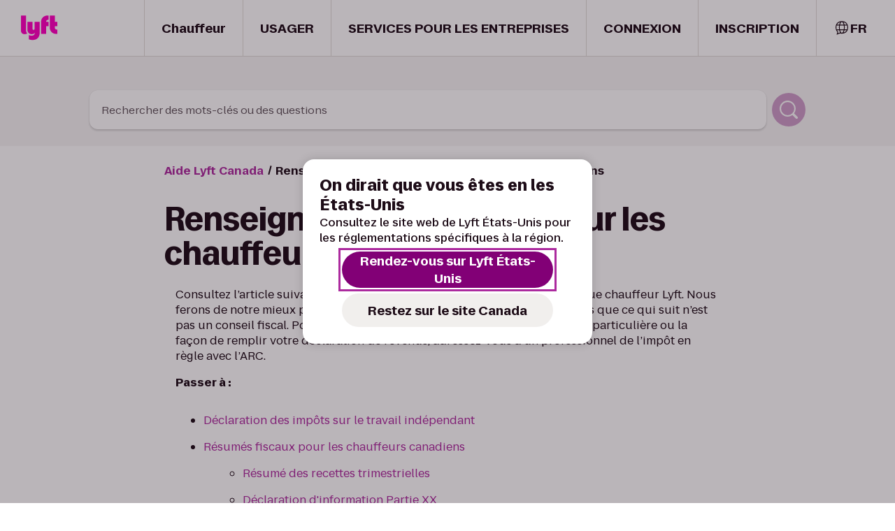

--- FILE ---
content_type: text/html; charset=utf-8
request_url: https://help.lyft.com/hc/fr-ca/all/articles/360014590333-tax-information-for-canadian-drivers
body_size: 52480
content:
<!DOCTYPE html><html lang="fr-ca"><head><meta charSet="utf-8" data-next-head=""/><meta name="viewport" content="width=device-width" data-next-head=""/><link rel="shortcut icon" href="/favicon.ico" data-next-head=""/><title data-next-head="">Renseignements fiscaux pour les chauffeurs canadiens - Aide de Lyft</title><meta class="elastic" name="title" data-type="string" content="Renseignements fiscaux pour les chauffeurs canadiens" data-next-head=""/><meta class="elastic" name="articleId" data-type="integer" content="360014590333" data-next-head=""/><meta class="elastic" name="locale" data-type="enum" content="fr-ca"/><link rel="preload" href="https://cdn.lyft.com/helpwebfe/_next/static/css/e4c063ef9bb2df62.css" as="style" crossorigin="anonymous"/><script id="i18n-common" data-nscript="beforeInteractive" crossorigin="anonymous">
var _i18n_extends = Object.assign || function (target) { for (var i = 1; i < arguments.length; i++) { var source = arguments[i]; for (var key in source) { if (Object.prototype.hasOwnProperty.call(source, key)) { target[key] = source[key]; } } } return target; };
;if(!window.__TRANSLATIONS__) window.__TRANSLATIONS__ = {};
window.__TRANSLATIONS__.locale = "fr-ca";
window.__TRANSLATIONS__.bundleName = "common";
if (!window.__TRANSLATIONS__.data) window.__TRANSLATIONS__.data = {};
_i18n_extends(window.__TRANSLATIONS__.data, {"cf2imb":{"s":"TÉLÉCHARGER"},"1539vqe":{"s":"Appli Chauffeur Lyft"},"p4s4pq":{"s":"Appli Passager Lyft"},"12m2guc":{"s":"Conditions"},"1v7s7by":{"s":"Confidentialité"},"wr81lu":{"s":"Vos choix de confidentialité"},"1yqxtwu":{"s":"Devenir chauffeur"},"1l13lxm":{"s":"Pourquoi Lyft"},"1xyegwc":{"s":"Villes"},"tqeiqu":{"s":"Centre de serviceside"},"1s901mi":{"s":"Conduite Express"},"s2qlq5":{"s":"Exigences de candidature"},"1p4pef4":{"s":"Prime"},"1y5i38a":{"s":"Recettes"},"174s1hu":{"s":"Carrières"},"8v4zfw":{"s":"Centre de services"},"ft7hki":{"s":"Demander une course"},"1p4jnbk":{"s":"Carrières"},"cowme4":{"s":"Entreprise"},"196pj0m":{"s":"Autonome"},"1qayu14":{"s":"Développeurs"},"1un0cfg":{"s":"Sécurité"},"cdcjw6":{"s":"Trottinettes"},"1koki10":{"s":"Appuyez"},"niifrv":{"s":"Inscrivez-vous"},"yfsyh1":{"s":"Profil professionnel"},"gkg3r6":{"s":"Événements"},"4xdsnm":{"s":"Estimation du tarif"},"1sdv0ey":{"s":"Aéroports"},"7gf9eg":{"s":"Code promo"},"3rbn4q":{"s":"Cartes-cadeaux"},"1bo0v5z":{"s":"Arrondir et faire un don"},"2qec3b":{"s":"Blogue"},"rk0u96":{"s":"États-Unis"},"kv62fa":{"s":"États-Unis"},"2bzy5h":{"s":"les États-Unis"},"izyhdh":{"s":"Canada"},"1i1bajd":{"s":"SERVICES POUR LES ENTREPRISES"},"16opbxf":{"s":"Devenir chauffeur"},"fk6xv0":{"s":"Tableau de bord"},"13rskpp":{"s":"Téléchargez l'appli"},"qxfwu4":{"s":"Demander une course"},"fy2fh3":{"s":"Ma candidature"},"1f16q5j":{"s":"Aperçu"},"1vm5xvx":{"s":"CONNEXION"},"1n8axph":{"s":"DÉCONNEXION"},"nulimb":{"s":"Devenir chauffeur"},"14hrc15":{"s":"Inscrivez-vous"},"1k73l5c":{"s":"Pour les entreprises"},"1k4yam8":{"s":"Comment pouvons-nous vous aider?"},"1o2cvae":{"s":"Articles populaires"},"h0920e":{"s":"Objets trouvés pour les passagers"},"puv5hj":{"s":"Comment et quand la paie d'un chauffeur est calculée"},"13sjlu":{"s":"Signaler un accident ou une contravention"},"6zxysf":{"s":"Politique sur les animaux d'assistance"},"1k1113u":{"s":"Choisissez le type d'assistance dont vous avez besoin"},"87x2ip":{"s":"Tous les articles sur l'utilisation de l'application"},"1u33y97":{"s":"Voyager avec Lyft"},"3kjdnw":{"s":"Poser sa candidature pour conduire"},"1hbjpyk":{"s":"Rapporter un accident"},"1kcsovc":{"s":"Conduire avec Lyft"},"1ucero7":{"s":"Lyft Entreprise"},"o131fy":{"s":"Toutes les rubriques d'aide"},"11iq8lu":{"s":"Profil et compte"},"f8alvz":{"s":"Tous les articles sur le Profil et le compte"},"j9kc1n":{"s":"Tous les articles sur les recettes et les primes"},"1ia92fq":{"s":"Chauffeur"},"shccep":{"s":"LYFT"},"1floy99":{"s":"USAGER"},"1dg15kv":{"s":"INSCRIPTION"},"1i55qs6":{"s":"Aide de Lyft"},"1widfta":{"s":"Vers la page d'accueil de l'Aide Lyft"},"pyjhmg":{"s":"Comment pouvons-nous vous aider?"},"sqgxdc":{"s":"Sélectionnez une question"},"142b5rc":{"s":"Contactez-nous"},"1ta51t2":{"s":"L'assistance est disponible 24 heures sur 24, 7 jours sur 7."},"iwbove":{"s":"Quel est votre moyen de communication préféré?"},"1a4cyfr":{"s":"Appel téléphonique"},"m39x1r":{"s":"Courriel"},"1w3fzdn":{"s":"Commencer un rapport d'accident"},"1omzebg":{"s":"Éléments qui peuvent vous aider"},"1il21th":{"s":"Ce formulaire de contact pour le support n'est pas disponible pour le moment. Veuillez réessayer plus tard."},"1k6i4j8":{"s":"Votre article perdu"},"1v5293a":{"s":"J'ai perdu mon téléphone"},"oi93kf":{"s":"Erreur lors du téléversement du fichier. Veuillez le supprimer et réessayer. Les fichiers doivent avoir l'extension JPG, JPEG, PNG ou PDF et peser moins de 5 Mo. Vous pouvez joindre jusqu'à 10 fichiers."},"1d5m2ke":{"s":"Les fichiers dépassant 5 Mo ne seront pas joints au formulaire. Voulez-vous continuer la soumission?"},"2ys3wx":{"s":"Cliquez pour ajouter des fichiers ou déposer des fichiers ici"},"9wg5rm":{"s":"Encore besoin d’aide?"},"1cxufw0":{"s":"Je suis un passager"},"15x8uk7":{"s":"Je suis chauffeur"},"plew1d":{"s":"Demandes de données par des tiers"},"1po2u5r":{"s":"Accessibilité dans l’appli Lyft et sur le site Web Lyft"},"1407du8":{"s":"Partagez votre localisation lors de la conduite avec vos amis et votre famille"},"1pio3yn":{"s":"Appli Chauffeur Lyft"},"1ig8in7":{"s":"Protéger ses renseignements personnels"},"1tzwueo":{"s":"Supprimer mon compte"},"1dtgr4b":{"s":"Utiliser le logo et la marque Lyft"},"1w1zje3":{"s":"Recommandations de logiciel et paramètres de téléphone"},"1lm2gpw":{"s":"Comment créer un compte Lyft"},"1n7a20e":{"s":"Comment soumettre sa candidature pour devenir chauffeur "},"k444cq":{"s":"Comment mettre votre appli à jour"},"y4bc0z":{"s":"Changer la langue de l'appli"},"w5wnlq":{"s":"Vérifier le statut de votre application"},"100pdsu":{"s":"Aide Lyft {country}"},"18vrzjr":{"s":"Soumettre une demande"},"4pgy2v":{"s":"J'ai encore besoin d'assistance"},"qmhv16":{"s":"Vérifier le statut"},"plxup2":{"s":"Signaler un problème de course Concierge au nom du passager"},"1ugiex":{"s":"Contester le coût d’une course Concierge"},"12hn6vy":{"s":"Signaler un objet perdu lors d’une course Concierge"},"1c81vgd":{"s":"Signaler un problème de sécurité lié à une course Concierge"},"wlriil":{"s":"Signaler un autre type de problème survenu durant une course Concierge"},"9vvfki":{"s":"Signaler un problème relatif à un animal d'assistance"},"1dx2622":{"s":"Laisser un commentaire sur l'accessibilité"},"1951oue":{"s":"Rechercher des mots-clés ou des questions"},"8ybt25":{"s":"Rechercher"},"1nvc4tm":{"s":"Donnez-nous plus d'informations afin que notre équipe puisse vous aider rapidement"},"12h6fzr":{"s":"Votre adresse courriel"},"1vdfa8q":{"s":"Adresse courriel de l'usager"},"18lyx1c":{"s":"Identifiant de la course"},"wegqbj":{"s":"Les détails concernant le passager et le chauffeur pour cette course seront remplis par Lyft après la soumission."},"18p6yke":{"s":"Veuillez fournir autant d'informations que possible pour nous aider à résoudre votre problème."},"10m82dv":{"s":"Type de commande"},"1xn4pwe":{"s":"Contester le coût d’une course"},"1z0zixv":{"s":"Trouver un objet perdu"},"18rj2x6":{"s":"Signaler un incident de sécurité"},"1i7fhv9":{"s":"Autre"},"174s9tw":{"s":"Le motif du ticket est obligatoire."},"fepzoy":{"s":"Sujet :"},"u8f0h7":{"s":"Numéro de téléphone"},"11dauxo":{"s":"Description"},"1ltsp5v":{"s":"Veuillez fournir autant de renseignements que possible pour nous aider à résoudre votre problème."},"do4hzi":{"s":"Nos usagers comptent sur les chauffeurs pour leur fournir un service fiable, et il est important que les chauffeurs soient là pour eux. Parfois, des courses nous sont signalées comme ayant commencé et\u002Fou terminé sans que le passager ne soit dans le véhicule. Lorsque cela se produit, nous pouvons annuler la course et envoyer un avertissement aux chauffeurs. Si un tel comportement se poursuit, nous pourrons les désactiver de la plateforme Lyft."},"1scojhh":{"s":"Si, en tant que chauffeur, vous avez été informé d'un signalement pour ce comportement, ou si vous avez vu une course annulée en cours de route et que vous pensez qu'il s'agit d'une erreur, remplissez le formulaire de litige ci-dessous et nous vous répondrons dans les plus brefs délais. Si vous souhaitez litiger plusieurs courses,vous devez soumettre un formulaire par course."},"15q3xhz":{"s":"Envoyer"},"175euva":{"s":"Pièces jointes"},"x2fa8n":{"s":"Merci de téléverser toute preuve que vous avez que le passager était dans votre véhicule."},"11r0cz5":{"s":"La vérification est obligatoire."},"191ssuc":{"s":"Soumettre une demande…"},"1cbmf5f":{"s":"Désolé. Impossible de soumettre votre demande. Veuillez réessayer plus tard."},"fs3d51":{"s":"Demande par téléphone envoyée. Nous vous appellerons bientôt. Gardez votre téléphone à proximité."},"1d5hzmj":{"s":"Demande par courriel envoyée avec succès."},"fh6n8d":{"s":"Nous commencerons à travailler pour vous rendre votre article objet perdu dès que possible."},"1bzzw3m":{"s":"Nous vous appellerons immédiatement et nous vous mettrons en contact avec un spécialiste de l'assistance"},"12b8cle":{"s":"Entrez votre numéro"},"jpcxjj":{"s":"Appelez-moi"},"flrh95":{"s":"Réessayer"},"ihv98t":{"s":"Vers la page d'accueil de l'Aide"},"z5el2h":{"s":"Veuillez sélectionner la course concernée"},"tepjvo":{"s":"La description est requise"},"un68ya":{"s":"Entrez un numéro de téléphone valide"},"oh8j4m":{"s":"Entrez une adresse courriel valide."},"nvf6rx":{"s":"Veuillez entrer un identifiant de course Concierge valide"},"rx801j":{"s":"Veuillez saisir un numéro de commande de livraison valide"},"1mj5fur":{"s":"Veuillez saisir une valeur de commande valide"},"zwpznt":{"s":"Déconnexion"},"1es9rgx":{"s":"Pas {firstName}?"},"1kvw5a1":{"s":"Besoin d'aide – impossible d'accéder à l'aide interactive"},"ikaejq":{"s":"Aucun résultat trouvé"},"1m3g5sn":{"s":"Résultats de la recherche"},"11p0twv":{"s":"Résultats de la recherche"},"1cvdjre":{"s":"Résultats de la recherche– –{searchQuery}"},"vg3y5m":{"s":"Affichage de {startCount} à {endCount} de {totalCount} résultats pour « {searchQuery} »"},"1sj6ny0":{"s":"Précédent"},"24eoel":{"s":"Suivant"},"1fhf62g":{"s":"Sélectionner une course"},"4b4get":{"s":"Ouvrir l'appli Lyft"},"17y4wu1":{"s":"Ouvrir l'appli Lyft Driver"},"1ytz5fb":{"s":"Obtenez de l'aide plus rapidement dans l'application"},"tn6a0c":{"s":"Continuez dans votre navigateur Web"},"1ai9t68":{"s":"Parlez-nous de vous pour que nous puissions vous aider"},"zubk4w":{"s":"Dites-nous pourquoi vous êtes ici"},"q538hy":{"s":"Utilisation de l'application"},"1iobt02":{"s":"Sécurité, politiques et accessibilité"},"8mbb2q":{"s":"Tous les articles sur la sécurité, les politiques et l'accessibilité"},"1jypd7n":{"s":"Directives et politiques de sécurité"},"1rn2cvf":{"s":"Accessibilité et lutte contre la discrimination"},"1fwm266":{"s":"L'essentiel de Lyft"},"muj338":{"s":"Résolution des problèmes liés à l'application"},"cjo44q":{"s":"Mettre à jour votre compte"},"lxekwy":{"s":"Recettes et primes"},"1sfes3i":{"s":"Comment fonctionnent les paiements"},"wlroxo":{"s":"Problèmes de paiement ou de frais"},"uriwzz":{"s":"Primes et récompenses"},"wnqyts":{"s":"Configurer les renseignements bancaires et fiscaux"},"13tt41p":{"s":"Évaluation de la course"},"sjy56p":{"s":"Révision de prix"},"34prm8":{"s":"Pourquoi ce tarif était-il injuste?"},"iebppm":{"s":"Sélectionnez un motif"},"1t4xix4":{"s":"Aide"},"w8l1rl":{"s":"Communiquer avec l'assistance"},"rfj5sw":{"s":"Veuillez décrire ce qui s'est passé :"},"17ihr7f":{"s":"Envoyer"},"1ur4o1t":{"s":"Votre évaluation a été soumise"},"1pt4drw":{"s":"Nous communiquerons avec vous dans environ un jour."},"dag5jp":{"s":"Les frais de cette course annulée ne vous ont pas été facturés"},"3xehph":{"s":"Votre course coûte {amount}"},"63wldp":{"s":"Frais d’annulation de {amount}"},"t4io1v":{"s":"Vous avez payé {amount}"},"1xlukj":{"s":"Vous avez besoin d'aide avec autre chose? Visitez notre {a}Centre d'assistance{enda}."},"y2akui":{"s":"Ajouter\u002Fmodifier le rabais ou crédit"},"1q3u07w":{"s":"Lieu départ ou d'arrivée incorrect"},"er1a73":{"s":"Mon chauffeur a emprunté un trajet inefficace"},"1m7oori":{"s":"Frais d’annulation"},"144f3e1":{"s":"Frais d'absence"},"1brc6cf":{"s":"Je n'ai pas fait cette course"},"13e1j87":{"s":"Un débit de 1 $ ou des frais imprévus de Lyft"},"12sbhtt":{"s":"Est-ce une réponse adéquate à votre question? Sinon, {a}contactez-nous{enda}."},"60dtsy":{"s":"Si vous voulez qu'un membre de l'équipe Lyft examine ceci de plus près, {a}cliquez ici{enda} pour soumettre vos commentaires à l'équipe Lyft."},"u6fii7":{"s":"Une erreur est survenue lors de la connexion pour soumission. Contactez {a}l'assistance de Lyft ici{enda}."},"1d0icme":{"s":"Chauffeur favori"},"ptu2at":{"s":"Vous avez ajouté {driverFirstName} comme Chauffeur Sélection!"},"zwulkk":{"s":"Merci de prendre le temps de nous dire que {driverFirstName} fait du bon travail sur la route."},"iche56":{"s":"{driverFirstName} est maintenant l'un de vos chauffeurs préférés"},"v8rp6h":{"s":"Nous les prioriserons la prochaine fois que vous planifierez une course."},"vlf9c3":{"s":"Désolé, nous avons pas réussi à ajouter le chauffeur dans vos favoris."},"1uc7cfb":{"s":"Impossible de mettre ce chauffeur en favori car il est bloqué"},"115oh19":{"s":"Débloquez {driverFirstName} si vous voulez toujours les ajouter à vos favoris."},"luafqp":{"s":"Donner un pourboire"},"1oix8hh":{"s":"Désolé, il y a eu un problème au moment de trouver la course."},"mia6o9":{"s":"Ajouter un pourboire pour {firstName}"},"p6zqd3":{"s":"{driverFirstName} vous a déposé à {timestamp}"},"jbkvbk":{"s":"-- Sélectionnez un montant --"},"1ihf9jr":{"s":"Merci de soutenir {firstName}.\nCela servira sans doute à la facture de nettoyage à sec pour leur cape de super-héros."},"1mrzuti":{"s":"Il n'est plus possible d’ajouter un pourboire pour cette course. "},"1r62tqa":{"s":"Pour plus de détails, veuillez consulter notre Centre d'assistance."},"7clhp9":{"s":"Désolé, nous n'autorisons pas les pourboires pour cette course!"},"2a0nbz":{"s":"Vous ne pouvez augmenter le pourboire qu'une seule fois par course."},"1m83p8w":{"s":"New York impose une taxe de 2,5 % au Black Car Fund sur les pourboires pour tout trajet effectué par des chauffeurs de la TLC et de la TNC."},"1pp56aw":{"s":"Envoyer"},"1r7oab7":{"s":"Une erreur est survenue lorsque vous avez essayé de donner un pourboire au chauffeur."},"1qbuqb5":{"s":"Pourboire ajouté!"},"19i4ded":{"s":"Objet perdu pendant la course"},"qdc1pe":{"s":"Retrouvez votre objet perdu en envoyant un message."},"15lub3v":{"s":"Trop de temps s'est écoulé pour utiliser cette fonctionnalité."},"1rn9y6t":{"s":"Une erreur a été signalée en tentant de texter le chauffeur."},"esram":{"s":"Qu'avez-vous laissé?"},"1p3944i":{"s":"Quel est le bon numéro pour vous joindre?"},"1n7lvzn":{"s":"Ce numéro sera transmis au chauffeur."},"63qq88":{"s":"Message envoyé!"},"6fevmm":{"s":"Si vous êtes membre de Lyft Pink, nous annulerons vos frais de retour de 15 $."},"f0jqd9":{"s":"En savoir plus"},"1b8vdl9":{"s":"Désolé, il y a eu un problème au moment de trouver la course."},"9xdyo0":{"s":"Quelque chose d'oublié dans la voiture de {firstName}?"},"1j2gm1w":{"s":"Votre message a été transmis à \n{firstName}.\n85 % des chauffeurs répondent en moins d’une heure, vous devriez donc recevoir une réponse bientôt."},"iyy0jv":{"s":"Si {firstName} a fait ce petit plus qui fait la différence, "},"5msspp":{"s":"Remerciez le chauffeur en ajoutant un pourboire."},"18zks9l":{"s":"Course annulée"},"80yj64":{"s":"Avatar du chauffeur {driverName}"},"1ea22de":{"s":"Image générique d'un passager Lyft portant une ceinture de sécurité."},"1ab5t1b":{"s":"Oups… il y a eu une erreur."},"t57qaf":{"s":"Nous sommes désolés que la procédure de consultation des tarifs ait rencontré une erreur. Veuillez réessayer de consulter les tarifs dans un moment."},"trxd5n":{"s":"Retour"},"6fge4y":{"s":"Nous sommes désolés que le processus de vérification du candidat ait rencontré une erreur."},"k8gs7f":{"s":"Vers \u003Ca href=\"\u002F\"\u003Ela page d'accueil de l'Aide Lyft\u003C\u002Fa\u003E."},"6o0e7e":{"s":"Veuillez réessayer sur l'\u003Ca href=\"https:\u002F\u002Fwww.lyft.com\u002Fapp?type=driver\"\u003Eapplication de chauffeur Lyft\u003C\u002Fa\u003E."},"r83fpr":{"s":"Tarif total de la course"},"1no4ywl":{"s":"Vous devez sélectionner une option"},"vgk032":{"s":"Vous devez sélectionner au moins une option"},"us8xzc":{"s":"Contester le tarif ou les frais sur une course"},"e0zrj8":{"s":"Soumettre des commentaires sur le chauffeur"},"1n1fid5":{"s":"Connexion"},"1r3o9sh":{"s":"Obtenir de l'aide en tant qu'invité"},"1kg2j2o":{"s":"Obtenez de l'aide plus rapidement"},"1fxldj0":{"s":"Obtenez de l’aide plus rapidement dans l’appli Lyft"},"l5vbur":{"s":"Connectez-vous pour voir vos courses, vos tarifs, les détails de votre compte, et plus encore."},"1x9c17r":{"s":"Redirection vers la procédure de consultation des tarifs sur l'aide Lyft ..."},"okxw4p":{"s":"Connectez-vous pour nous contacter"},"mq1p17":{"s":"Cela nous aidera à vous identifier et à vous fournir l'aide dont vous avez besoin. Vous pouvez contester des frais de course, faire des commentaires sur des courses déplaisantes ou dangereuses, et plus encore."},"7554o1":{"s":"Je n'ai pas de compte"},"ms5lbn":{"s":"Je ne peux pas accéder à mon compte"},"oawmro":{"s":"Politique en matière d'objets trouvés"},"ck0eb2":{"s":"Lyft n’est pas responsable de la perte d’objets. Nous ferons de notre mieux pour vous aider à vous organiser avec votre chauffeur, mais nous attendons des passagers qu'ils vérifient tous leurs effets personnels avant de quitter le véhicule après une course. Veuillez noter que des frais de 15 $ s'appliquent une fois que le chauffeur a retourné l'article. "},"1ajtnzu":{"s":"Les frais de retour de 15 $ sont exonérés, car vous êtes membre Lyft Pink."},"1ss61oe":{"s":"Vous pouvez envoyer un message à votre chauffeur pour lui signaler votre objet perdu."},"o6uivr":{"s":"Qu'avez-vous laissé dans la voiture?"},"4754t4":{"s":"Exemple : Bonjour, je pense que j’ai laissé mon téléphone dans votre voiture."},"12nouz9":{"s":"Utilisez un autre numéro de téléphone si vous avez perdu votre téléphone."},"184sj75":{"s":"Envoyer un message"},"263r4x":{"s":"Ce numéro sera transmis au chauffeur."},"d0xeq6":{"s":"{rideDate} à {rideTime}"},"1juzwh6":{"s":"Reformulons ça"},"1j0nlco":{"s":"Il semblerait que votre message contienne des mots qui ne respectent pas nos directives de la communauté. Chez Lyft, nous nous traitons mutuellement avec soin, dignité et respect."},"1efx6mz":{"s":"Afficher les directives de la communauté"},"l7aus7":{"s":"Réessayez"},"1t3beuz":{"s":"Message envoyé à {driverFirstName}"},"36l4fi":{"s":"Nous avons transmis le message à votre chauffeur {contactedDriverAt}, y compris le numéro que vous avez fourni, {contactPhoneNumber}, afin qu’il puisse vous appeler ou vous envoyer un texto pour procéder au retour de l’article."},"jdh1w2":{"s":"Si vous avez perdu des objets contenant des informations personnelles ou sensibles, nous vous conseillons de contacter les autorités locales ou de porter plainte auprès de la police."},"u3pxjt":{"s":"Retour à l'accueil"},"1yc8tkt":{"s":"Pour obtenir une aide supplémentaire, contactez directement l'assistance Lyft."},"fkjnkj":{"s":"Communiquez avec l’assistance de Lyft."},"mnydsu":{"s":"Vous pouvez contacter les agents d’application de la loi pour faire une déclaration."},"1c8zz10":{"s":"Votre course a eu lieu il y a plus de 7 jours"},"26hagc":{"s":"Vous pouvez contacter l'assistance Lyft directement pour obtenir de l'aide. Si vous avez perdu des objets contenant des informations personnelles ou sensibles, nous vous conseillons de contacter les autorités locales ou de porter plainte auprès de la police."},"1m78tja":{"s":"Une erreur est survenue lors de l’envoi du message"},"1mgz1m3":{"s":"Une erreur s’est produite lors de la récupération de votre course"},"wh7jzz":{"s":"Nous espérons que toutes vos courses se dérouleront sans problème, mais il arrive que ça ne se passe pas bien. Vous pouvez contester instantanément le prix d'une course et nous signaler toute information pertinente concernant une course ou un chauffeur."},"7rss5y":{"s":"Obtenir de l'aide pour une course"},"vle8cb":{"s":"Vous avez perdu quelque chose pendant une course?"},"1yc3fax":{"s":"Contacter l'assistance"},"1251zmq":{"s":"Vous avez perdu votre téléphone pendant une course?"},"1ndnpzs":{"s":"Vous pouvez nous aider à faire de notre mieux pour le localiser en répondant à quelques questions."},"x0zqfk":{"s":"Commencer"},"1aigkkn":{"s":"Ouvrir l'appli"},"1o3ghto":{"s":"Appli Lyft"},"1bz6mo8":{"s":"Appli Chauffeur Lyft"},"bq9hm2":{"s":"Annuler"},"oiw18s":{"s":"ID du bon de livraison"},"pfq0kk":{"s":"Valeur de la commande"},"o3672w":{"s":"Articles endommagés ou manquants"},"1ydmw1i":{"s":"Contester les coûts associés à une livraison"},"1vwjxbx":{"s":"Évaluation du chauffeur de la livraison"},"wnqnts":{"s":"Type de problème"},"142hqu3":{"s":"Détails du problème"},"149tk8y":{"s":"Article endommagé ou non livré"},"jja9ou":{"s":"Frais de litige"},"1uc1ao3":{"s":"Commentaires du chauffeur"},"jw3ssb":{"s":"Article non ramassé"},"f8bfi":{"s":"Article non déposé"},"147m9rs":{"s":"Retards"},"1pfrqo7":{"s":"Articles incorrects ou manquants"},"w9jgu9":{"s":"Commande endommagée"},"1fsznms":{"s":"Problème de sécurité"},"m0r687":{"s":"Autre"},"1pvfunh":{"s":"Veuillez télécharger une preuve de valeur : un reçu, une facture, etc."},"1a39g3l":{"s":"Fournissez vos informations afin que nous puissions vous joindre"},"120t4f0":{"s":"Décrivez le problème lié à cette commande"},"1mxy4wb":{"s":"Fournir des détails sur la valeur de la commande"},"1g6ti97":{"s":"Veuillez joindre une preuve de valeur"},"dlwqps":{"s":"Ce champ est obligatoire"},"oaj8oj":{"s":"Entrez une adresse courriel valide."},"4dwviw":{"s":"ID de course invalide."},"bqwad0":{"s":"Entrez un numéro de téléphone valide"},"b53cgk":{"s":"Choisissez-en un"},"18da7rk":{"s":"Vous pouvez téléverser un maximum de 10 pièces jointes."},"1my97yf":{"s":"Saisissez une valeur numérique valide"},"1k3wy9m":{"s":"Veuillez fournir au moins l'un des renseignements sur la mise à jour de la perte"},"ans19g":{"s":"La date de fin doit être postérieure à la date de début"},"fygigs":{"s":"Nous n'avons pas trouvé de course correspondant à ce lieu de dépose. Veuillez réessayer."},"6zdsu3":{"s":"Le sujet est requis"},"trhdcf":{"s":"Le détail du problème est obligatoire"},"1ysqxn4":{"s":"Le courriel est requis"},"vv4gx0":{"s":"Le nom est obligatoire"},"1y633ft":{"s":"Le nom de l'organisation est requis"},"mykpf1":{"s":"Le numéro de téléphone est requis"},"1gs0r3x":{"s":"Le nom du passager est obligatoire"},"pifkmm":{"s":"L'ID de course est requis"},"zzavct":{"s":"Le captcha est obligatoire"},"21bqpy":{"s":"Veuillez fournir un ID de course valide"},"1io4pu1":{"s":"Trop de demandes. Veuillez réessayer plus tard."},"4yptx4":{"s":"Nous n'avons pas pu répondre à votre demande. Veuillez réessayer plus tard."},"1g16lqp":{"s":"Comment pouvons-nous vous aider?"},"29xqbk":{"s":"ID de course"},"16c07zt":{"s":"Veuillez vérifier que vous êtes humain"},"qyllwc":{"s":"Nom de l'organisation"},"1h9958c":{"s":"Date de la course"},"zxrpro":{"s":"Nom du passager\u002Fusager"},"1bla81l":{"s":"Numéro de téléphone de l'usager"},"7lasaw":{"s":"Numéro utilisé pour commander la course (s'il est différent de celui indiqué ci-dessus)"},"1si7694":{"s":"Nom du chauffeur"},"10vvl4t":{"s":"Nom du chauffeur (facultatif)"},"ko8oxw":{"s":"(optionnel)"},"10z7bj4":{"s":"Adresse de courriel du chauffeur"},"qvs0pj":{"s":"Numéro de téléphone du chauffeur"},"1bw15li":{"s":"Numéro d’identification du véhicule"},"dih311":{"s":"Numéro de plaque d’immatriculation du véhicule"},"1skap1z":{"s":"Numéro de permis de conduire TLC"},"1c3rdsc":{"s":"Votre nom"},"11t7pnz":{"s":"Votre prénom"},"14tgprs":{"s":"Votre nom de famille"},"yw9ylq":{"s":"Votre numéro de téléphone"},"gykfh2":{"s":"Détails du problème"},"1yxbxjr":{"s":"Meilleure adresse de courriel pour vous joindre"},"10dzq60":{"s":"Meilleur numéro de téléphone pour vous joindre"},"12hwdyy":{"s":"Numéro de téléphone utilisé pour demander le Lyft"},"1htti0a":{"s":"Description de l'objet perdu"},"1yvlid1":{"s":"Description du téléphone perdu"},"i5l4zx":{"s":"Nom"},"lvrrvb":{"s":"Décrivez votre téléphone perdu"},"1nwrgqm":{"s":"(marque, couleur, modèle, etc.)"},"1sru3g9":{"s":"Date et heure de la course"},"3orc8t":{"s":"Lieu d'arrivée"},"1ydwb6d":{"s":"Emplacement de votre siège pendant la course"},"g0jfd3":{"s":"Décrivez où vous vous êtes assis pendant la course"},"rv1mgl":{"s":"(siège passager avant, milieu du siège arrière, etc.)"},"thb8im":{"s":"Pouvons-nous communiquer vos coordonnées au chauffeur? En partageant vos coordonnées avec le chauffeur, vous augmentez les chances que votre article soit renvoyé."},"hlg1dg":{"s":"Partager mes coordonnées avec mon chauffeur (recommandé)"},"1vnizpd":{"s":"Veuillez ne pas partager mes coordonnées"},"wn7gkt":{"s":"Nom du partenaire"},"odgk51":{"s":"Nom du partenaire secondaire"},"zfm2lk":{"s":"Prénom et nom de famille de l'expert"},"9mvefe":{"s":"Courriel de l'expert"},"1ao27ch":{"s":"Votre numéro de réclamation"},"16c974k":{"s":"Numéro de référence de Lyft (Zendesk)"},"1o11epj":{"s":"Date de la perte"},"1r9dc1u":{"s":"Heure de la perte"},"tfmz43":{"s":"Lieu de la perte"},"17pat8h":{"s":"Mise à jour de la date de la perte"},"9metqn":{"s":"Mise à jour de l'heure de la perte"},"1ohky0d":{"s":"Lieu de la perte mis à jour (intersection, adresse, ville, État)"},"48rhv8":{"s":"Estimation de la période mise à jour"},"9z7gop":{"s":"Pourquoi estimez-vous que la période\u002Fl'administrateur tiers doit être mis(e) à jour\u002Fvérifié(e)?"},"7g5gfi":{"s":"Quels sont les renseignements incorrects?"},"120j4ro":{"s":"Renseignements actuels"},"20pa38":{"s":"Mise à jour des renseignements à revoir"},"1j0rpkf":{"s":"Explication des renseignements mal assorties"},"1i3hnmp":{"s":"Renseignements supplémentaires sur la raison pour laquelle ces renseignements sont demandés"},"ddahro":{"s":"Qu'est-ce qui est revendiqué?"},"9bhwee":{"s":"Qu'est-ce qui est rapporté?"},"v6tqe7":{"s":"Qu'est-ce qui est demandé?"},"yqog6d":{"s":"Plage de dates nécessaire pour les recettes du chauffeur"},"10i6q0a":{"s":"Plage de dates nécessaire pour l'historique du chauffeur"},"gy5etv":{"s":"Avec qui essayez-vous de communiquer? Veuillez inclure votre nom et tous les renseignements de contact que vous avez essayés."},"mfi1gb":{"s":"Veuillez indiquez le nombre de fois que vous avez essayé de prendre contact avec nous et les dates de ces tentatives."},"zgr8b4":{"s":"Si vous ne coopérez pas, donnez des détails"},"1bb5zdv":{"s":"Document manquant ou incomplet"},"1n4ufgw":{"s":"Détails supplémentaires sur ce document manquant\u002Fincomplet. Vous pouvez peux inclure tous les documents supplémentaires nécessaires"},"9hinjd":{"s":"Quelle est la période actuelle?"},"w4k6yr":{"s":"À quelle période pensez-vous que cela devrait être mis à jour?"},"1n33zcl":{"s":"S'agit-il d'une perte confirmée sur la propriété de l'aéroport?"},"1xp9f5":{"s":"Détails supplémentaires sur cette mise à jour des pertes matérielles de l'aéroport."},"ufp48w":{"s":"Type d'incident"},"brxpb6":{"s":"Je confirme que j’ai reçu l’approbation du gestionnaire pour cette commande"},"1vkzwd8":{"s":"De quels renseignements avez-vous besoin?"},"5123fz":{"s":"Veuillez énumérer les blessures du chauffeur et les personnes qui les ont signalées"},"c07x31":{"s":"Fournissez les renseignements sur l'avocat et le LOR (si disponible)."},"1woyues":{"s":"Fournissez les renseignements qui doivent être vérifiées."},"148lcy4":{"s":"Fournissez les renseignements nécessaires à la vérification des déplacements."},"jr7jvj":{"s":"Quel numéro de téléphone avez-vous utilisé pour commander la course?"},"19jb93k":{"s":"À quelle heure avez-vous été déposé(e) ?"},"1pps3hx":{"s":"À quel endroit avez-vous été déposé?"},"6pbq65":{"s":"ID de course"},"d34n9x":{"s":"Une adresse courriel à laquelle vous avez accès"},"8p03ag":{"s":"Un numéro de téléphone auquel vous avez accès"},"1p91buv":{"s":"Comment souhaitez-vous recevoir les notifications ?"},"1icda9u":{"s":"Courriel"},"1ltl0fk":{"s":"Texte"},"193m57j":{"s":"Courriel et message texte"},"zx2p3c":{"s":"Pour le temps de votre chauffeur, vous pouvez être facturé des frais d’objets perdus. Le montant total revient à votre chauffeur. Les membres de Lyft Pink ne sont pas soumis à ces frais."},"ty2al":{"s":"Soumettre une autre demande"},"1bz6h9f":{"s":"Réessayer"},"1rjw302":{"s":"Réessayer la soumission"},"11le74e":{"s":"Aller à la page d'accueil de l'aide"},"draxbq":{"s":"Fermer"},"1mmm0h4":{"s":"Signaler un problème de course Concierge au nom du passager"},"1t6z0zt":{"s":"Signaler un problème urgent avec Lyft Entreprise"},"1pu84gn":{"s":"Entrée non valide"},"16jl7uq":{"s":"Pour toute autre demande d'assistance, veuillez soumettre"},"oezzhm":{"s":"ici"},"1h3tumo":{"s":"Le chauffeur ne se présente pas"},"fxr1rz":{"s":"Annulation du chauffeur"},"1bjk534":{"s":"Le chauffeur a rapidement commencé et terminé la course"},"19aktdv":{"s":"Départ tardif ou difficile"},"1ozatig":{"s":"Pas de chauffeur dans le véhicule"},"13kcd0c":{"s":"Trajet inefficace"},"1g5rtcs":{"s":"Le chauffeur a continué après le dépôt"},"rjjs2t":{"s":"Aller-retour non autorisé"},"m6sk6g":{"s":"Autre problème d’itinéraire de course"},"1ya4wxh":{"s":"Téléphone perdu"},"3s8slt":{"s":"Sac à main ou portefeuille perdu"},"18i4pok":{"s":"Clés perdues"},"1wbljye":{"s":"Médicaments ou appareils médicaux vitaux"},"152csc1":{"s":"Animal perdu"},"1wrh7zq":{"s":"Autre objet perdu"},"1r4yqzi":{"s":"Conduite dangereuse"},"3049e5":{"s":"Refus d'un dispositif de mobilité"},"c9whe7":{"s":"Le chauffeur a demandé de l'argent comptant"},"z06hm2":{"s":"Refus d'un animal d'assistance"},"1hlq4nj":{"s":"Violence ou agression physique"},"1gm51z2":{"s":"Discrimination"},"1feqo05":{"s":"Flirt ou harcèlement"},"v9h4mk":{"s":"Passager manquant"},"3e31qz":{"s":"Chauffeur aux facultés affaiblies"},"74spd1":{"s":"Lieu d’arrivée différent"},"1fr1nap":{"s":"Refus de sortie"},"clncwl":{"s":"Autre problème lié à la sécurité"},"7iuli8":{"s":"Dépôt incorrecte"},"e6vzwp":{"s":"Comportement du chauffeur"},"1tj9q6f":{"s":"Véhicule sale ou inconfortable"},"1svu1jw":{"s":"Autre expérience désagréable"},"138rrb6":{"s":"Article endommagé"},"1vz21pn":{"s":"Merci pour votre soumission!"},"1dnd8o5":{"s":"Échec de la soumission"},"1x6s6yn":{"s":"Formulaire reçu!"},"1jhq7e6":{"s":"Clavarder avec l’assistance Lyft"},"1k8iroq":{"s":"Clavarder avec un agent de l’assistance Lyft"},"7dvnl8":{"s":"Dites-nous en plus sur votre problème pour que nous puissions vous diriger à la bonne personne plus rapidement."},"zsnzvn":{"s":"Un problème est survenu lors du lancement de la séance de clavardage. Veuillez réessayer plus tard."},"16xy9wk":{"s":"Envoyer un message"},"1yd57ib":{"s":"Session expirée"},"19ufwiu":{"s":"Veuillez vous reconnecter."},"1tl5ksh":{"s":"Revenir à la page d'accueil"},"biypyi":{"s":"Vérifiez votre course"},"h47skm":{"s":"Pour votre protection, veuillez vérifier à nouveau votre course afin d'accéder à la discussion concernant votre téléphone perdu."},"1tdgxtw":{"s":"Vérifiez la course"},"179e0d2":{"s":"Afficher les clavardages ouverts"},"h0lrph":{"s":"Entrez votre message"},"1ikzl3a":{"s":"Envoyer un message"},"1m5yldu":{"s":"Ce chat est terminé. Vous pouvez voir la conversation dans votre historique de soutien. Si vous avez besoin d'aide supplémentaire, contactez le Support."},"1lla68m":{"s":"Discuter avec le support Lyft"},"osyt8a":{"s":"Marquer l'article comme retourné"},"1g2pjho":{"s":"Bloquer l'utilisateur"},"48dhb9":{"s":"Terminer la discussion"},"1mgtwne":{"s":"Appeler le chauffeur"},"1sncprr":{"s":"Bloquer le chauffeur"},"kj3ulq":{"s":"Faites-nous savoir ce qui s'est passé afin que nous puissions prendre les mesures appropriées"},"tpzao4":{"s":"Conversation inappropriée"},"1um99co":{"s":"Comportement indésirable"},"1ungnwb":{"s":"Comportement en personne"},"1uwop1e":{"s":"Plus d'options"},"wr9gkr":{"s":"Oui"},"5a1oxt":{"s":"Non"},"1o2bdv":{"s":"Informations sur le chauffeur"},"1m2uokn":{"s":"Renseignements sur le véhicule"},"t2zlen":{"s":"Renseignements sur l'utilisateur"},"19qxhs5":{"s":"Recettes de chauffeur"},"z644m1":{"s":"Captures d'écran internes"},"19jo1ug":{"s":"Autre"},"1sd1s5w":{"s":"Photos de la perte"},"7u4al8":{"s":"Coordonnées"},"1ogweo8":{"s":"Répartition des itinéraires"},"9xwvgx":{"s":"Connexion du chauffeur"},"lyvfs0":{"s":"Permis de conduire"},"1qnd862":{"s":"Immatriculation du véhicule"},"o7t5sc":{"s":"Documents d'assurance"},"1akr5r1":{"s":"Accident"},"38rv62":{"s":"Aucune blessure causée par une collision n'a été signalée"},"12fu5s1":{"s":"Demander des renseignements sur la demande d’asile pour une demande d’indemnité d’accident du travail établie"},"ngzjeh":{"s":"Établir une nouvelle demande d’indemnité d’accident du travail"},"11oo7wf":{"s":"Vol de voiture"},"rnahlb":{"s":"Prise de vue"},"2lzd42":{"s":"Conducteur non autorisé confirmé"},"1r184k6":{"s":"Véhicule non approuvé confirmé"},"177gh5l":{"s":"Lyft DUI selon le rapport de police"},"mn3h73":{"s":"Incidents confirmés impliquant des mineurs non accompagnés"},"1matt3p":{"s":"Réclamations susceptibles de générer une publicité négative dans les médias."},"8z9aa9":{"s":"Implication des célébrités"},"1p96b1u":{"s":"Le chauffeur TLC est accidentellement mal assorti à un passager, que ce soit à l'extérieur ou à l'intérieur de l'arrondissement de New York."},"2b13y5":{"s":"Autres problèmes liés au comportement ou à la sécurité qui doivent être portés à l'attention de l'autorité compétente."},"g1h1ex":{"s":"Traduction en cours…"},"1nn1odt":{"s":"Traduction automatique"},"uo2jtn":{"s":"Traduction automatique"},"1orpifd":{"s":"Erreur de traduction"},"1kfv3yh":{"s":"Traduire en "},"spcs15":{"s":"Afficher dans"},"l1toxs":{"s":"Touchez «{label}» pour réessayer"},"lblm7p":{"s":"Afficher les traductions"},"17lkqa8":{"s":"Afficher les originaux"},"1ym3x7m":{"s":"Inconnu"},"16xmlg2":{"s":"Anglais"},"ytuud6":{"s":"Français"},"1iyyx2w":{"s":"Espagnol"},"1mb9osw":{"s":"Portugais"},"1ps534":{"s":"Chinois simplifié"},"1kswan3":{"s":"Coréen"},"dj7p9n":{"s":"Russe"},"fz9uez":{"s":"Turc"},"1634usk":{"s":"Arabe"},"19vrt3c":{"s":"Fortement en accord"},"dc8bxc":{"s":"En accord"},"1caam3":{"s":"Ni en accord ni en désaccord"},"1hqgp8i":{"s":"En désaccord"},"g72xhu":{"s":"Fortement en désaccord"},"1bhcnd4":{"s":"Bonjour! Un agent sera là pour vous aider sous peu. Nous avons reçu votre rapport de perte de téléphone avec l'information suivante :"},"wrc9gc":{"s":"Courriel préféré :"},"10rfjjs":{"s":"Numéro de contact préféré:"},"19fhwul":{"s":"Numéro de téléphone utilisé pour commander Lyft :"},"16m496o":{"s":"Description du téléphone perdu :"},"2z3tew":{"s":"Point d'arrivée :"},"v8sxoo":{"s":"Nom du chauffeur :"},"1qm0trs":{"s":"Partagez de l'information avec le chauffeur :"},"dalja2":{"s":"ID de la course:"},"19r9d7z":{"s":"Merci de nous en avoir informés"},"1cdpqc7":{"s":"Notre équipe de soutien arrêtera immédiatement toute communication active et signalera ce rapport comme une fraude."},"16y21g8":{"s":"Compris"},"gzj8vj":{"s":"Contrôle de sécurité"},"1v0fje5":{"s":"Fortement en désaccord"},"1tnmzpn":{"s":"Pas d'accord"},"1vj25xu":{"s":"Neutre"},"zdx63i":{"s":"D'accord"},"8l8y7y":{"s":"Tout à fait d'accord"},"tq204u":{"s":"Merci pour vos commentaires"},"1o94znu":{"s":"Recevoir vos retours nous aide à continuer de nous améliorer."},"l79la1":{"s":"Envoyer"},"agujvo":{"s":"Vous consultez le Centre d'assistance de {country}"},"9nhdzy":{"s":"On dirait que vous êtes en {country}"},"lrrkpx":{"s":"Consultez le site web de Lyft {country} pour les réglementations spécifiques à la région."},"107qqj6":{"s":"Rendez-vous sur Lyft {country}"},"lq0rdz":{"s":"Restez sur le site {country}"},"1gskd53":{"s":"Consulter le statut de la candidature"},"zkwxtj":{"s":"Si vous avez perdu le téléphone que vous avez utilisé pour commander votre course, remplissez le formulaire ci-dessous et nous alerterons le chauffeur."},"smlpo7":{"s":"Avez-vous perdu votre téléphone lors d'une course Lyft récente?"},"1y9dl7j":{"s":"Oui, j'ai perdu mon téléphone"},"rqtcrb":{"s":"Non, j'ai perdu autre chose dans un Lyft"},"zz61k5":{"s":"Planifier un dépôt"},"1k4w8aq":{"s":"Informez votre chauffeur du moment et du lieu où vous serez disponible pour la remise de votre téléphone. Il vous contactera s'il retrouve votre téléphone.\n\nLa plupart des téléphones sont rendus dans les 12 heures suivant le dépôt d'un signalement. Des frais de $20 pour objet perdu peuvent vous être facturés."},"ea9ein":{"s":"Lieu de dépôt"},"1st8ay6":{"s":"Quelqu'un doit être présent pour recevoir le téléphone perdu. L'adresse de dépôt sera communiquée au chauffeur."},"s8wjpd":{"s":"Notes supplémentaires pour le chauffeur"},"2y8p7e":{"s":"Le coût de la course dépend de la distance entre votre chauffeur et le lieu de dépôt. Vous pouvez annuler jusqu'à 15 min avant l'heure planifiée. Vous serez avisé(e) lorsque votre chauffeur sera en route."},"1lilxqq":{"s":"Je reconnais que cette adresse sera communiquée à mon chauffeur. Des frais de $20 pourraient m'être facturés pour que le chauffeur me rende mon téléphone."},"cc0lbf":{"s":"Passer"},"usjkq3":{"s":"Après avoir créé ce signalement, votre chauffeur cherchera le téléphone perdu"},"64usgp":{"s":"Soumettre le signalement"},"18g2673":{"s":"Vous devez accepter les frais avant de soumettre le formulaire."},"17ez3bf":{"s":"Suivant"},"n3h1p5":{"s":"J'ai perdu un objet"},"17a1bh5":{"s":"Allez sur votre Appli Lyft et touchez 'Historique' \u003E 'Retrouver un objet perdu' pour contacter votre Chauffeur rapidement. Vous pouvez aussi toucher 'Retrouver un objet perdu' dans votre reçu de Courriel."},"gugg62":{"s":"Si votre chauffeur ne répond pas ou si vous avez besoin d'aide supplémentaire, contactez notre équipe via l'Appli Lyft pour obtenir le soutien le plus rapide."},"1trovq0":{"s":"Aidez-nous à identifier votre course"},"4tod21":{"s":"Trouver une course"},"eeao69":{"s":"Notre équipe d'assistance vous joindra dans les plus brefs délais."},"okgms":{"s":"OK"},"1l89ug5":{"s":"Heure estimée"},"17xyy00":{"s":"Veuillez remplir à nouveau les informations de votre course"},"18mal09":{"s":"Les champs marqués d'un astérisque (*) sont obligatoires"},"147w22f":{"s":"Un téléphone a déjà été signalé perdu lors de cette course. Est-ce votre course?"},"ogdxu8":{"s":"Oui, c'est ça"},"1fr029s":{"s":"Non, ce n'est pas ça"},"pj5rmc":{"s":"Oui, c'est bien ma course"},"5om3rj":{"s":"Non, mauvaise course"},"1xrta4t":{"s":"Déposer"},"1xn9p3b":{"s":"Le lieu de ramassage est caché pour des raisons de sécurité"},"1bk5v3z":{"s":"Trajet"},"t6rd4q":{"s":"Est-ce le trajet où vous avez vu votre téléphone pour la dernière fois ?"},"1enxamn":{"s":"Comment pouvons-nous vous contacter?"},"dglbru":{"s":"Ouvrir le clavardage"},"5fa7fd9b65f99b7d5a3a241e19be181f":{"s":"Sélectionnez une langue"},"0046290eb9a16398fde8164088cf225d":{"s":"Langue {language}"},"5f9bac298998804e3bf1d7795bebf884":{"s":"Mettre à jour la langue"},"28d7d84bf23ae27c6cac61dd0e19553e":{"s":"Souhaitez-vous définir votre langue par défaut sur {language}, ou simplement mettre à jour votre langue pour cette session?"},"e23ad6d73f9ccebbeab745920b4b5fb9":{"s":"Définir comme valeur par défaut"},"9cb8c508d3ee2388d124bed0b40b6b0a":{"s":"Mise à jour pour cette session"}});
</script><link rel="stylesheet" href="https://cdn.lyft.com/helpwebfe/_next/static/css/e4c063ef9bb2df62.css" crossorigin="anonymous" data-n-g=""/><noscript data-n-css=""></noscript><script defer="" crossorigin="anonymous" noModule="" src="https://cdn.lyft.com/helpwebfe/_next/static/chunks/polyfills-42372ed130431b0a.js"></script><script src="https://cdn.cookielaw.org/scripttemplates/otSDKStub.js" type="text/javascript" data-domain-script="4c6f1a4c-60bb-499b-8092-2d15552ea24f" data-language="fr" data-document-language="fr" defer="" data-nscript="beforeInteractive" crossorigin="anonymous"></script><script src="https://cdn.lyft.com/helpwebfe/_next/static/chunks/webpack-e22b10a817f2624c.js" defer="" crossorigin="anonymous"></script><script src="https://cdn.lyft.com/helpwebfe/_next/static/chunks/framework-d00c8fde01c876a1.js" defer="" crossorigin="anonymous"></script><script src="https://cdn.lyft.com/helpwebfe/_next/static/chunks/main-ca7f9ba42fd8f617.js" defer="" crossorigin="anonymous"></script><script src="https://cdn.lyft.com/helpwebfe/_next/static/chunks/pages/_app-e8a890057ea2b1e0.js" defer="" crossorigin="anonymous"></script><script src="https://cdn.lyft.com/helpwebfe/_next/static/chunks/7560-855c2eb29a637833.js" defer="" crossorigin="anonymous"></script><script src="https://cdn.lyft.com/helpwebfe/_next/static/chunks/1788-9e546329ba52c565.js" defer="" crossorigin="anonymous"></script><script src="https://cdn.lyft.com/helpwebfe/_next/static/chunks/pages/hc/%5Blanguage%5D/all/articles/%5BarticleId%5D-9c2a712fe81980d3.js" defer="" crossorigin="anonymous"></script><script src="https://cdn.lyft.com/helpwebfe/_next/static/Knf92fL2BHEnfzYUkav0e/_buildManifest.js" defer="" crossorigin="anonymous"></script><script src="https://cdn.lyft.com/helpwebfe/_next/static/Knf92fL2BHEnfzYUkav0e/_ssgManifest.js" defer="" crossorigin="anonymous"></script><style data-styled="" data-styled-version="5.3.11">.kGRXWn{display:-webkit-box;-webkit-line-clamp:2;-webkit-box-orient:vertical;overflow:hidden;}/*!sc*/
data-styled.g1[id="sc-aXZVg"]{content:"kGRXWn,"}/*!sc*/
.fcjRtL{display:-webkit-box;display:-webkit-flex;display:-ms-flexbox;display:flex;box-sizing:border-box;-webkit-flex-direction:column;-ms-flex-direction:column;flex-direction:column;}/*!sc*/
data-styled.g5[id="sc-dcJsrY"]{content:"fcjRtL,"}/*!sc*/
.gnHzMj{-webkit-flex:none;-ms-flex:none;flex:none;visibility:hidden;height:8px;}/*!sc*/
@media (min-width:576px){.gnHzMj{height:8px;}}/*!sc*/
@media (min-width:768px){.gnHzMj{height:8px;}}/*!sc*/
@media (min-width:1024px){.gnHzMj{height:8px;}}/*!sc*/
@media (min-width:1280px){.gnHzMj{height:8px;}}/*!sc*/
.lnyBcW{-webkit-flex:none;-ms-flex:none;flex:none;visibility:hidden;height:32px;}/*!sc*/
@media (min-width:576px){.lnyBcW{height:32px;}}/*!sc*/
@media (min-width:768px){.lnyBcW{height:32px;}}/*!sc*/
@media (min-width:1024px){.lnyBcW{height:32px;}}/*!sc*/
@media (min-width:1280px){.lnyBcW{height:32px;}}/*!sc*/
.dabFjN{-webkit-flex:none;-ms-flex:none;flex:none;visibility:hidden;height:64px;}/*!sc*/
@media (min-width:576px){.dabFjN{height:64px;}}/*!sc*/
@media (min-width:768px){.dabFjN{height:64px;}}/*!sc*/
@media (min-width:1024px){.dabFjN{height:64px;}}/*!sc*/
@media (min-width:1280px){.dabFjN{height:64px;}}/*!sc*/
.ibPVED{-webkit-flex:none;-ms-flex:none;flex:none;visibility:hidden;height:48px;}/*!sc*/
@media (min-width:576px){.ibPVED{height:48px;}}/*!sc*/
@media (min-width:768px){.ibPVED{height:48px;}}/*!sc*/
@media (min-width:1024px){.ibPVED{height:48px;}}/*!sc*/
@media (min-width:1280px){.ibPVED{height:48px;}}/*!sc*/
data-styled.g7[id="sc-gsFSXq"]{content:"gnHzMj,lnyBcW,dabFjN,ibPVED,"}/*!sc*/
.boOfPk{font-family:"RebelSansText",sans-serif;font-weight:500;font-size:15px;line-height:21px;line-height:21px;font-variation-settings:'GRAD' 15;}/*!sc*/
@media (min-width:768px){.boOfPk{font-size:16px;line-height:22px;}}/*!sc*/
.kJWKfD{font-family:"RebelSansDisplay",sans-serif;font-weight:600;font-size:36px;line-height:45px;line-height:45px;}/*!sc*/
@media (min-width:1024px){.kJWKfD{font-size:48px;line-height:49px;}}/*!sc*/
.dhrBt{color:var(--core-ui-theme-text-primary,var(--core-ui-color-text-primary));font-family:"RebelSansText",sans-serif;font-weight:400;font-size:15px;line-height:21px;line-height:21px;}/*!sc*/
@media (min-width:1024px){.dhrBt{font-size:16px;line-height:22px;}}/*!sc*/
.gErTAS{color:var(--core-ui-theme-text-primary,var(--core-ui-color-text-primary));font-family:"RebelSansText",sans-serif;font-weight:600;font-size:20px;line-height:26px;line-height:26px;font-variation-settings:'GRAD' 15;}/*!sc*/
@media (min-width:1024px){.gErTAS{font-size:22px;line-height:28px;}}/*!sc*/
.blPOkl{font-family:"RebelSansText",sans-serif;font-weight:600;font-size:24px;line-height:30px;line-height:30px;font-variation-settings:'GRAD' 15;}/*!sc*/
@media (min-width:1024px){.blPOkl{font-size:26px;line-height:32px;}}/*!sc*/
.hErPxF{font-family:"RebelSansText",sans-serif;font-weight:500;font-size:17px;line-height:24px;line-height:24px;font-variation-settings:'GRAD' 15;}/*!sc*/
@media (min-width:1024px){.hErPxF{font-size:18px;line-height:25px;}}/*!sc*/
data-styled.g34[id="sc-bmzYkS"]{content:"boOfPk,kJWKfD,dhrBt,gErTAS,blPOkl,hErPxF,"}/*!sc*/
.fVEXKH{display:inline-block;-webkit-tap-highlight-color:transparent;}/*!sc*/
.fVEXKH button:not(:focus-visible):not(:disabled):not([disabled]):focus{outline:none;}/*!sc*/
.fVEXKH button:focus-visible{outline:3px solid var(--core-ui-theme-surface-interactive,var(--core-ui-color-surface-interactive));outline-offset:2px;}/*!sc*/
data-styled.g41[id="sc-eBMEME"]{content:"fVEXKH,"}/*!sc*/
.dfkCaR{-webkit-appearance:none !important;-moz-appearance:none !important;appearance:none !important;position:relative;display:-webkit-inline-box;display:-webkit-inline-flex;display:-ms-inline-flexbox;display:inline-flex;-webkit-align-items:center;-webkit-box-align:center;-ms-flex-align:center;align-items:center;-webkit-box-pack:center;-webkit-justify-content:center;-ms-flex-pack:center;justify-content:center;border:1px solid transparent;border-radius:48px;box-sizing:border-box;padding:0 var(--padding);color:var(--core-ui-theme-text-primary,var(--core-ui-color-text-primary));-webkit-user-select:none;-moz-user-select:none;-ms-user-select:none;user-select:none;min-height:var(--min-height);min-width:var(--min-width);cursor:pointer;-webkit-transition:opacity 200ms cubic-bezier(0.45,0,0.15,1);transition:opacity 200ms cubic-bezier(0.45,0,0.15,1);will-change:opacity;}/*!sc*/
@media (forced-colors:active){@supports (-moz-appearance:none){.dfkCaR:hover{background-color:Highlight;color:HighlightText;border-color:Highlight;}.dfkCaR:hover:focus-visible:not(:focus-visible):not(:disabled):not([disabled]):focus{outline:none;}.dfkCaR:hover:focus-visible:focus-visible{outline:3px solid Highlight;outline-offset:2px;}.dfkCaR:active{background-color:HighlightText;color:Highlight;border-color:ButtonBorder;}}}/*!sc*/
@media (forced-colors:active){.dfkCaR[aria-disabled='true'],.dfkCaR[aria-disabled='true'] *{border-color:GrayText;color:GrayText;}}/*!sc*/
data-styled.g42[id="sc-dCFHLb"]{content:"dfkCaR,"}/*!sc*/
.juGSWT{background-color:var(--core-ui-theme-surface-interactive,var(--core-ui-color-surface-interactive));color:var(--core-ui-theme-text-primary-inverse,var(--core-ui-color-text-primary-inverse));-webkit-transition:opacity 200ms cubic-bezier(0.45,0,0.15,1);transition:opacity 200ms cubic-bezier(0.45,0,0.15,1);will-change:opacity;}/*!sc*/
@media (hover:hover){.juGSWT:hover:not([aria-disabled='true']){background-image:linear-gradient(var(--core-ui-color-hover70),var(--core-ui-color-hover70));}}/*!sc*/
.juGSWT:active:not([aria-disabled='true']){background-image:linear-gradient(var(--core-ui-color-pressed70),var(--core-ui-color-pressed70));}/*!sc*/
data-styled.g43[id="sc-fhzFiK"]{content:"juGSWT,"}/*!sc*/
.kESbtj{display:-webkit-inline-box;display:-webkit-inline-flex;display:-ms-inline-flexbox;display:inline-flex;-webkit-align-items:center;-webkit-box-align:center;-ms-flex-align:center;align-items:center;will-change:opacity;opacity:1;-webkit-transition:opacity 200ms cubic-bezier(0.45,0,0.15,1);transition:opacity 200ms cubic-bezier(0.45,0,0.15,1);}/*!sc*/
data-styled.g61[id="sc-gmPhUn"]{content:"kESbtj,"}/*!sc*/
.fcfAlN{padding-right:8px;width:100%;}/*!sc*/
@media (min-width:576px){.fcfAlN{width:100%;}}/*!sc*/
@media (min-width:768px){.fcfAlN{padding-right:16px;width:100%;}}/*!sc*/
@media (min-width:1024px){.fcfAlN{width:100%;}}/*!sc*/
@media (min-width:1280px){.fcfAlN{width:100%;}}/*!sc*/
.efilsy{padding-right:8px;width:0%;}/*!sc*/
@media (min-width:576px){.efilsy{width:0%;}}/*!sc*/
@media (min-width:768px){.efilsy{padding-right:16px;width:8.333333333333334%;}}/*!sc*/
@media (min-width:1024px){.efilsy{width:8.333333333333334%;}}/*!sc*/
@media (min-width:1280px){.efilsy{width:8.333333333333334%;}}/*!sc*/
.bGsZqN{padding-right:8px;width:100%;}/*!sc*/
@media (min-width:576px){.bGsZqN{width:100%;}}/*!sc*/
@media (min-width:768px){.bGsZqN{padding-right:16px;width:83.33333333333333%;}}/*!sc*/
@media (min-width:1024px){.bGsZqN{width:83.33333333333333%;}}/*!sc*/
@media (min-width:1280px){.bGsZqN{width:83.33333333333333%;}}/*!sc*/
data-styled.g156[id="sc-isRoRg"]{content:"fcfAlN,efilsy,bGsZqN,"}/*!sc*/
.iYojpr{display:-webkit-box;display:-webkit-flex;display:-ms-flexbox;display:flex;-webkit-flex-wrap:wrap;-ms-flex-wrap:wrap;flex-wrap:wrap;width:100%;-webkit-align-items:stretch;-webkit-box-align:stretch;-ms-flex-align:stretch;align-items:stretch;-webkit-box-pack:start;-webkit-justify-content:flex-start;-ms-flex-pack:start;justify-content:flex-start;gap:0;margin-right:-8px;}/*!sc*/
@media (min-width:768px){.iYojpr{margin-right:-16px;}}/*!sc*/
.jkAZmP{display:-webkit-box;display:-webkit-flex;display:-ms-flexbox;display:flex;-webkit-flex-wrap:wrap;-ms-flex-wrap:wrap;flex-wrap:wrap;width:100%;-webkit-align-items:stretch;-webkit-box-align:stretch;-ms-flex-align:stretch;align-items:stretch;-webkit-box-pack:start;-webkit-justify-content:flex-start;-ms-flex-pack:start;justify-content:flex-start;gap:0;max-width:1440px;margin:0 auto;padding-right:8px;padding-left:16px;}/*!sc*/
@media (min-width:768px){.jkAZmP{padding-left:24px;}}/*!sc*/
.eEJPJx{display:-webkit-box;display:-webkit-flex;display:-ms-flexbox;display:flex;-webkit-flex-wrap:wrap;-ms-flex-wrap:wrap;flex-wrap:wrap;width:100%;-webkit-align-items:stretch;-webkit-box-align:stretch;-ms-flex-align:stretch;align-items:stretch;-webkit-box-pack:start;-webkit-justify-content:flex-start;-ms-flex-pack:start;justify-content:flex-start;gap:0;max-width:1280px;margin:0 auto;padding-right:8px;padding-left:16px;}/*!sc*/
@media (min-width:768px){.eEJPJx{padding-left:24px;}}/*!sc*/
data-styled.g157[id="sc-satoz"]{content:"iYojpr,jkAZmP,eEJPJx,"}/*!sc*/
.haeWUQ{list-style:disc;}/*!sc*/
.kEizHP{list-style:circle;}/*!sc*/
data-styled.g327[id="sc-gcUDKN"]{content:"haeWUQ,kEizHP,"}/*!sc*/
.dFBtXr{list-style:decimal;}/*!sc*/
data-styled.g328[id="sc-jgyXzG"]{content:"dFBtXr,"}/*!sc*/
.cEDaoE > div > div{padding:0;}/*!sc*/
data-styled.g366[id="sc-5da6ef6-0"]{content:"cEDaoE,"}/*!sc*/
</style></head><body><div id="__next"><div style="height:0;overflow:hidden"><a id="skip-nav" href="#main-h1">Skip to Content</a></div><div class="sc-5da6ef6-0 cEDaoE"><div data-testid="core-ui-layout-grid" class="sc-satoz iYojpr"><div data-testid="core-ui-layout-container" class="sc-isRoRg fcfAlN"><main id="main" class=""><div data-testid="core-ui-layout-grid" data-swiftype-index="true" class="sc-satoz jkAZmP"><div data-testid="core-ui-layout-container" class="sc-isRoRg efilsy"></div><div data-testid="core-ui-layout-container" class="sc-isRoRg bGsZqN"><div class="articleContent"><div data-testid="core-ui-layout-grid" class="sc-satoz eEJPJx"><div data-testid="core-ui-layout-container" class="sc-isRoRg efilsy"></div><div data-testid="core-ui-layout-container" class="sc-isRoRg bGsZqN"><nav aria-label="Breadcrumb" class="styles_breadcrumbsNav__QuQcv" data-swiftype-index="false"><ol><li><a href="/hc/fr-ca"><span data-testid="core-ui-text" class="sc-bmzYkS boOfPk">Aide Lyft Canada</span></a></li><li><a href="/hc/fr-ca/articles/360014590333-Renseignements-fiscaux-pour-les-chauffeurs-canadiens" aria-current="page"><span data-testid="core-ui-text" class="sc-bmzYkS boOfPk">Renseignements fiscaux pour les chauffeurs canadiens</span></a></li></ol></nav><div data-testid="core-ui-spacer" class="sc-gsFSXq gnHzMj"></div><h1 tabindex="-1" id="main-h1"><span data-testid="core-ui-text" class="sc-bmzYkS kJWKfD">Renseignements fiscaux pour les chauffeurs canadiens</span></h1><div data-testid="core-ui-spacer" class="sc-gsFSXq gnHzMj"></div><div id="StaticContentCWR" data-testid="static-content-cwr"><div data-testid="stackLayout" style="height:auto;background-color:transparent;border-color:transparent;border-width:0;border-style:solid;padding:0px 0px 0px 0px;border-radius:0px 0px 0px 0px;box-shadow:0 0 0 transparent;overflow:visible;cursor:inherit" data-tag="stackLayout" id="screen_content_ec8f8958-c84f-40cd-9420-8d8a428997c9" class="sc-dcJsrY fcjRtL"><div data-testid="stackLayout" style="height:auto;background-color:transparent;border-color:transparent;border-width:0;border-style:solid;padding:0px 16px 16px 16px;border-radius:0px 0px 0px 0px;box-shadow:0 0 0 transparent;overflow:visible;cursor:inherit" data-tag="stackLayout" id="paragraph_1" class="sc-dcJsrY fcjRtL"><div id="paragraph_1__label_1" style="text-align:start;width:100%;white-space:pre-line"><span data-testid="core-ui-text" class="sc-bmzYkS dhrBt"><span><a aria-hidden="true" id="top"></a></span></span></div></div><div style="margin-bottom:undefinedpx"></div><div data-testid="stackLayout" style="height:auto;background-color:transparent;border-color:transparent;border-width:0;border-style:solid;padding:0px 16px 16px 16px;border-radius:0px 0px 0px 0px;box-shadow:0 0 0 transparent;overflow:visible;cursor:inherit" data-tag="stackLayout" id="paragraph_2" class="sc-dcJsrY fcjRtL"><div id="paragraph_2__label_2" style="text-align:start;width:100%;white-space:pre-line"><span data-testid="core-ui-text" class="sc-bmzYkS dhrBt"><span>Consultez l’article suivant pour commencer à préparer vos impôts en tant que chauffeur Lyft. Nous ferons de notre mieux pour ventiler les impôts pour vous, mais n’oubliez pas que ce qui suit n’est pas un conseil fiscal. Pour toute question concernant votre situation fiscale particulière ou la façon de remplir votre déclaration de revenus, adressez-vous à un professionnel de l’impôt en règle avec l’ARC.</span></span></div></div><div style="margin-bottom:undefinedpx"></div><div data-testid="stackLayout" style="height:auto;background-color:transparent;border-color:transparent;border-width:0;border-style:solid;padding:0px 16px 16px 16px;border-radius:0px 0px 0px 0px;box-shadow:0 0 0 transparent;overflow:visible;cursor:inherit" data-tag="stackLayout" id="paragraph_3" class="sc-dcJsrY fcjRtL"><div id="paragraph_3__label_3" style="text-align:start;width:100%;white-space:pre-line"><span data-testid="core-ui-text" class="sc-bmzYkS dhrBt"><span><b>Passer à&nbsp;:</b></span></span></div></div><div style="margin-bottom:undefinedpx"></div><div style="height:auto;background-color:transparent;border-color:transparent;border-width:0;border-style:solid;padding:0px 16px 16px 16px;border-radius:0px 0px 0px 0px;box-shadow:0 0 0 transparent;overflow:visible;cursor:inherit"><ul data-testid="listLayout" class="sc-gcUDKN haeWUQ"><li style="margin-bottom:16px"><div id="list_1__label_4" style="width:100%;white-space:pre-line"><span data-testid="core-ui-text" class="sc-bmzYkS dhrBt"><span><a href="#classified">Déclaration des impôts sur le travail indépendant</a></span></span></div></li><li style="margin-bottom:16px"><div id="list_1__label_5" style="width:100%;white-space:pre-line"><span data-testid="core-ui-text" class="sc-bmzYkS dhrBt"><span><a href="#summaries">Résumés fiscaux pour les chauffeurs canadiens</a></span></span></div></li><li style="margin-bottom:16px;list-style-type:none"><div style="flex:1;height:auto;background-color:transparent;border-color:transparent;border-width:0;border-style:solid;padding:0px 0px 0px 16px;border-radius:0px 0px 0px 0px;box-shadow:0 0 0 transparent;overflow:visible;cursor:inherit"><ul data-testid="listLayout" class="sc-gcUDKN kEizHP"><li style="margin-bottom:16px"><div id="list_1__label_7" style="width:100%;white-space:pre-line"><span data-testid="core-ui-text" class="sc-bmzYkS dhrBt"><span><a href="#quarterly">Résumé des recettes trimestrielles</a></span></span></div></li><li style="margin-bottom:auto"><div id="list_1__label_8" style="width:100%;white-space:pre-line"><span data-testid="core-ui-text" class="sc-bmzYkS dhrBt"><span><a href="#partxx">Déclaration d'information Partie XX</a></span></span></div></li></ul></div></li><li style="margin-bottom:auto"><div id="list_1__label_6" style="width:100%;white-space:pre-line"><span data-testid="core-ui-text" class="sc-bmzYkS dhrBt"><span><a href="#turbotax">Grâce à TurboImpôt, économisez sur la réalisation de vos déclarations d'impôts</a></span></span></div></li></ul></div><div style="margin-bottom:undefinedpx"></div><div data-testid="stackLayout" style="height:auto;background-color:transparent;border-color:transparent;border-width:0;border-style:solid;padding:0px 16px 16px 16px;border-radius:0px 0px 0px 0px;box-shadow:0 0 0 transparent;overflow:visible;cursor:inherit" data-tag="stackLayout" id="subheading_1" class="sc-dcJsrY fcjRtL"><div id="subheading_1__label_9" style="text-align:start;width:100%;white-space:pre-line"><span data-testid="core-ui-text" class="sc-bmzYkS gErTAS"><span><a aria-hidden="true" id="classified"></a>Remplir les formulaires d'impôts du travail indépendant</span></span></div></div><div style="margin-bottom:undefinedpx"></div><div data-testid="stackLayout" style="height:auto;background-color:transparent;border-color:transparent;border-width:0;border-style:solid;padding:0px 16px 16px 16px;border-radius:0px 0px 0px 0px;box-shadow:0 0 0 transparent;overflow:visible;cursor:inherit" data-tag="stackLayout" id="paragraph_4" class="sc-dcJsrY fcjRtL"><div id="paragraph_4__label_10" style="text-align:start;width:100%;white-space:pre-line"><span data-testid="core-ui-text" class="sc-bmzYkS dhrBt"><span>Les chauffeurs et les passagers sont des utilisateurs de la plateforme et <b>ne sont pas des employés</b> de l’entreprise.</span></span></div></div><div style="margin-bottom:undefinedpx"></div><div data-testid="stackLayout" style="height:auto;background-color:transparent;border-color:transparent;border-width:0;border-style:solid;padding:0px 16px 16px 16px;border-radius:0px 0px 0px 0px;box-shadow:0 0 0 transparent;overflow:visible;cursor:inherit" data-tag="stackLayout" id="paragraph_5" class="sc-dcJsrY fcjRtL"><div id="paragraph_5__label_11" style="text-align:start;width:100%;white-space:pre-line"><span data-testid="core-ui-text" class="sc-bmzYkS dhrBt"><span>Lyft est une plateforme collaborative de déplacement, ce qui signifie que des chauffeurs utilisent leur propre voiture pour transporter des passagers qui commandent des courses au moyen de l’appli. Puisque Lyft se soucie de la sécurité et de la collectivité, les chauffeurs doivent réussir une série de contrôles, y compris la vérification de leurs antécédents et l’inspection de sécurité de leur voiture.</span></span></div></div><div style="margin-bottom:undefinedpx"></div><div data-testid="stackLayout" style="height:auto;background-color:transparent;border-color:transparent;border-width:0;border-style:solid;padding:0px 16px 16px 16px;border-radius:0px 0px 0px 0px;box-shadow:0 0 0 transparent;overflow:visible;cursor:inherit" data-tag="stackLayout" id="paragraph_6" class="sc-dcJsrY fcjRtL"><div id="paragraph_6__label_12" style="text-align:start;width:100%;white-space:pre-line"><span data-testid="core-ui-text" class="sc-bmzYkS dhrBt"><span>Lyft ne cadre pas dans le modèle traditionnel associé aux taxis et limousines. Notre équipe des relations avec le gouvernement travaille dur pour créer des règlements adaptés aux besoins des chauffeurs et passagers, et, plus important encore, pour préserver la sécurité de tous.</span></span></div></div><div style="margin-bottom:undefinedpx"></div><div data-testid="stackLayout" style="height:auto;background-color:transparent;border-color:transparent;border-width:0;border-style:solid;padding:0px 16px 16px 16px;border-radius:0px 0px 0px 0px;box-shadow:0 0 0 transparent;overflow:visible;cursor:inherit" data-tag="stackLayout" id="paragraph_7" class="sc-dcJsrY fcjRtL"><div id="paragraph_7__label_13" style="text-align:start;width:100%;white-space:pre-line"><span data-testid="core-ui-text" class="sc-bmzYkS dhrBt"><span>Selon l'ARC, les chauffeurs doivent déclarer les impôts sur le revenu dans la catégorie des travailleurs indépendants. En tant qu'entrepreneur indépendant, vous devrez probablement remplir le formulaire T2125, le relevé d'activité ou les activités professionnelles. Ce formulaire est utilisé pour signaler vos revenus et vos dépenses encourus en tant qu'entrepreneur indépendant.</span></span></div></div><div style="margin-bottom:undefinedpx"></div><div data-testid="stackLayout" style="height:auto;background-color:transparent;border-color:transparent;border-width:0;border-style:solid;padding:0px 16px 16px 16px;border-radius:0px 0px 0px 0px;box-shadow:0 0 0 transparent;overflow:visible;cursor:inherit" data-tag="stackLayout" id="paragraph_8" class="sc-dcJsrY fcjRtL"><div id="paragraph_8__label_14" style="text-align:start;width:100%;white-space:pre-line"><span data-testid="core-ui-text" class="sc-bmzYkS dhrBt"><span><a href="#top">Retour au début</a></span></span></div></div><div style="margin-bottom:undefinedpx"></div><div data-testid="stackLayout" style="height:auto;background-color:transparent;border-color:transparent;border-width:0;border-style:solid;padding:0px 16px 16px 16px;border-radius:0px 0px 0px 0px;box-shadow:0 0 0 transparent;overflow:visible;cursor:inherit" data-tag="stackLayout" id="subheading_2" class="sc-dcJsrY fcjRtL"><div id="subheading_2__label_15" style="text-align:start;width:100%;white-space:pre-line"><span data-testid="core-ui-text" class="sc-bmzYkS gErTAS"><span><a aria-hidden="true" id="summaries"></a>Résumés fiscaux pour les chauffeurs canadiens</span></span></div></div><div style="margin-bottom:undefinedpx"></div><div data-testid="stackLayout" style="height:auto;background-color:transparent;border-color:transparent;border-width:0;border-style:solid;padding:0px 16px 16px 16px;border-radius:0px 0px 0px 0px;box-shadow:0 0 0 transparent;overflow:visible;cursor:inherit" data-tag="stackLayout" id="paragraph_9" class="sc-dcJsrY fcjRtL"><div id="paragraph_9__label_16" style="text-align:start;width:100%;white-space:pre-line"><span data-testid="core-ui-text" class="sc-bmzYkS dhrBt"><span>Les chauffeurs de covoiturage sont responsables de la collecte et de la déclaration des taxes sur les produits et services (TPS). Dans certaines provinces, elle est nommée taxe de vente harmonisée (TVH). <a href="https://help.lyft.com/hc/fr-ca/articles/115012926967#quebec">En savoir plus sur la TPS/TVH ici.</a></span></span></div></div><div style="margin-bottom:undefinedpx"></div><div data-testid="stackLayout" style="height:auto;background-color:transparent;border-color:transparent;border-width:0;border-style:solid;padding:0px 16px 16px 16px;border-radius:0px 0px 0px 0px;box-shadow:0 0 0 transparent;overflow:visible;cursor:inherit" data-tag="stackLayout" id="paragraph_10" class="sc-dcJsrY fcjRtL"><div id="paragraph_10__label_17" style="text-align:start;width:100%;white-space:pre-line"><span data-testid="core-ui-text" class="sc-bmzYkS dhrBt"><span>Pour conduire en Ontario, vous devez obtenir un numéro de TVH. Pour conduire en Alberta et en Colombie-Britannique, vous devez obtenir un numéro de TPS.</span></span></div></div><div style="margin-bottom:undefinedpx"></div><div data-testid="stackLayout" style="height:auto;background-color:transparent;border-color:transparent;border-width:0;border-style:solid;padding:0px 16px 16px 16px;border-radius:0px 0px 0px 0px;box-shadow:0 0 0 transparent;overflow:visible;cursor:inherit" data-tag="stackLayout" id="paragraph_11" class="sc-dcJsrY fcjRtL"><div id="paragraph_11__label_18" style="text-align:start;width:100%;white-space:pre-line"><span data-testid="core-ui-text" class="sc-bmzYkS dhrBt"><span>Les conducteurs du Québec peuvent en apprendre davantage sur les obligations en matière d'impôts sur les ventes au Québec et de TPS/TVQ <a href="https://www.revenuquebec.ca/en/businesses/consumption-taxes/gsthst-and-qst/special-cases-gsthst-and-qst/drivers-related-to-a-transportation-system-operator-under-agreement/drivers-who-do-not-carry-on-other-commercial-activities/gst-and-qst-return/">ici.</a></span></span></div></div><div style="margin-bottom:undefinedpx"></div><div data-testid="stackLayout" style="height:auto;background-color:transparent;border-color:transparent;border-width:0;border-style:solid;padding:0px 16px 16px 16px;border-radius:0px 0px 0px 0px;box-shadow:0 0 0 transparent;overflow:visible;cursor:inherit" data-tag="stackLayout" id="paragraph_12" class="sc-dcJsrY fcjRtL"><div id="paragraph_12__label_19" style="text-align:start;width:100%;white-space:pre-line"><span data-testid="core-ui-text" class="sc-bmzYkS dhrBt"><span>Lyft ne fournit actuellement pas de formulaires T4A aux chauffeurs canadiens.</span></span></div></div><div style="margin-bottom:undefinedpx"></div><div data-testid="stackLayout" style="height:auto;background-color:transparent;border-color:transparent;border-width:0;border-style:solid;padding:0px 16px 16px 16px;border-radius:0px 0px 0px 0px;box-shadow:0 0 0 transparent;overflow:visible;cursor:inherit" data-tag="stackLayout" id="paragraph_13" class="sc-dcJsrY fcjRtL"><div id="paragraph_13__label_20" style="text-align:start;width:100%;white-space:pre-line"><span data-testid="core-ui-text" class="sc-bmzYkS dhrBt"><span><a aria-hidden="true" id="quarterly"></a><b>Résumé des recettes trimestrielles</b></span></span></div></div><div style="margin-bottom:undefinedpx"></div><div data-testid="stackLayout" style="height:auto;background-color:transparent;border-color:transparent;border-width:0;border-style:solid;padding:0px 16px 16px 16px;border-radius:0px 0px 0px 0px;box-shadow:0 0 0 transparent;overflow:visible;cursor:inherit" data-tag="stackLayout" id="paragraph_14" class="sc-dcJsrY fcjRtL"><div id="paragraph_14__label_21" style="text-align:start;width:100%;white-space:pre-line"><span data-testid="core-ui-text" class="sc-bmzYkS dhrBt"><span>Nous vous fournirons votre résumé trimestriel des recettes dans l'onglet « Centre fiscal » de votre tableau de bord. Vous pouvez télécharger votre résumé des résultats trimestriels après la fin de tout trimestre où vous avez reçu des bénéfices.</span></span></div></div><div style="margin-bottom:undefinedpx"></div><div data-testid="stackLayout" style="height:auto;background-color:transparent;border-color:transparent;border-width:0;border-style:solid;padding:0px 16px 16px 16px;border-radius:0px 0px 0px 0px;box-shadow:0 0 0 transparent;overflow:visible;cursor:inherit" data-tag="stackLayout" id="paragraph_15" class="sc-dcJsrY fcjRtL"><div id="paragraph_15__label_22" style="text-align:start;width:100%;white-space:pre-line"><span data-testid="core-ui-text" class="sc-bmzYkS dhrBt"><span><b>Pour télécharger votre récapitulatif&nbsp;:</b></span></span></div></div><div style="margin-bottom:undefinedpx"></div><div style="height:auto;background-color:transparent;border-color:transparent;border-width:0;border-style:solid;padding:0px 16px 16px 16px;border-radius:0px 0px 0px 0px;box-shadow:0 0 0 transparent;overflow:visible;cursor:inherit"><ol data-testid="listLayout" class="sc-jgyXzG dFBtXr"><li style="margin-bottom:16px"><div id="list_2__label_23" style="width:100%;white-space:pre-line"><span data-testid="core-ui-text" class="sc-bmzYkS dhrBt"><span>Allez sur l'onglet "Centre fiscal" dans votre tableau de bord.</span></span></div></li><li style="margin-bottom:auto"><div id="list_2__label_24" style="width:100%;white-space:pre-line"><span data-testid="core-ui-text" class="sc-bmzYkS dhrBt"><span>Sous l'en-tête « Documents », sélectionnez « Télécharger » pour télécharger votre récapitulatif trimestriel des revenus</span></span></div></li></ol></div><div style="margin-bottom:undefinedpx"></div><div data-testid="stackLayout" style="height:auto;background-color:transparent;border-color:transparent;border-width:0;border-style:solid;padding:0px 16px 16px 16px;border-radius:0px 0px 0px 0px;box-shadow:0 0 0 transparent;overflow:visible;cursor:inherit" data-tag="stackLayout" id="paragraph_16" class="sc-dcJsrY fcjRtL"><div id="paragraph_16__label_25" style="text-align:start;width:100%;white-space:pre-line"><span data-testid="core-ui-text" class="sc-bmzYkS dhrBt"><span>Vous pouvez vous attendre à ce que le résumé de vos bénéfices pour chaque trimestre soit publié dans votre tableau de bord aux dates ci-dessous :</span></span></div></div><div style="margin-bottom:undefinedpx"></div><div style="height:auto;background-color:transparent;border-color:transparent;border-width:0;border-style:solid;padding:0px 16px 16px 16px;border-radius:0px 0px 0px 0px;box-shadow:0 0 0 transparent;overflow:visible;cursor:inherit"><ul data-testid="listLayout" class="sc-gcUDKN haeWUQ"><li style="margin-bottom:16px"><div id="list_3__label_26" style="width:100%;white-space:pre-line"><span data-testid="core-ui-text" class="sc-bmzYkS dhrBt"><span><b>Premier trimestre&nbsp;:</b> Avant la fin du mois d'avril</span></span></div></li><li style="margin-bottom:16px"><div id="list_3__label_27" style="width:100%;white-space:pre-line"><span data-testid="core-ui-text" class="sc-bmzYkS dhrBt"><span><b>Deuxième trimestre&nbsp;:</b> Avant la fin du mois de juillet</span></span></div></li><li style="margin-bottom:16px"><div id="list_3__label_28" style="width:100%;white-space:pre-line"><span data-testid="core-ui-text" class="sc-bmzYkS dhrBt"><span><b>Troisième trimestre&nbsp;:</b> Avant la fin du mois d'octobre</span></span></div></li><li style="margin-bottom:auto"><div id="list_3__label_29" style="width:100%;white-space:pre-line"><span data-testid="core-ui-text" class="sc-bmzYkS dhrBt"><span><b>Quatrième trimestre&nbsp;: </b> Avant la fin du mois de janvier suivant</span></span></div></li></ul></div><div style="margin-bottom:undefinedpx"></div><div data-testid="stackLayout" style="height:auto;background-color:transparent;border-color:transparent;border-width:0;border-style:solid;padding:0px 16px 16px 16px;border-radius:0px 0px 0px 0px;box-shadow:0 0 0 transparent;overflow:visible;cursor:inherit" data-tag="stackLayout" id="paragraph_17" class="sc-dcJsrY fcjRtL"><div id="paragraph_17__label_30" style="text-align:start;width:100%;white-space:pre-line"><span data-testid="core-ui-text" class="sc-bmzYkS dhrBt"><span>Poursuivez ci-dessous pour un aperçu de ce qui est inclus dans votre Résumé Trimestriel des Recettes.</span></span></div></div><div style="margin-bottom:undefinedpx"></div><div data-testid="stackLayout" style="height:auto;background-color:transparent;border-color:transparent;border-width:0;border-style:solid;padding:0px 16px 16px 16px;border-radius:0px 0px 0px 0px;box-shadow:0 0 0 transparent;overflow:visible;cursor:inherit" data-tag="stackLayout" id="paragraph_18" class="sc-dcJsrY fcjRtL"><div id="paragraph_18__label_31" style="text-align:start;width:100%;white-space:pre-line"><span data-testid="core-ui-text" class="sc-bmzYkS dhrBt"><span><a aria-hidden="true" id="partxx"></a><b>Déclaration d'information Partie XX</b></span></span></div></div><div style="margin-bottom:undefinedpx"></div><div data-testid="stackLayout" style="height:auto;background-color:transparent;border-color:transparent;border-width:0;border-style:solid;padding:0px 16px 16px 16px;border-radius:0px 0px 0px 0px;box-shadow:0 0 0 transparent;overflow:visible;cursor:inherit" data-tag="stackLayout" id="paragraph_19" class="sc-dcJsrY fcjRtL"><div id="paragraph_19__label_32" style="text-align:start;width:100%;white-space:pre-line"><span data-testid="core-ui-text" class="sc-bmzYkS dhrBt"><span>Conformément à la partie XX de la Loi de l'impôt sur le revenu, Lyft est tenu de déclarer à l'ARC les détails concernant les recettes et les données de course de l'année précédente. Une copie des informations déclarées spécifiques à chaque chauffeur est disponible en téléchargement dans le Centre des impôts du Tableau de bord du chauffeur. Vous pourriez être tenu d'inclure ces informations lors de la complétion de vos propres déclarations d'impôts.</span></span></div></div><div style="margin-bottom:undefinedpx"></div><div data-testid="stackLayout" style="height:auto;background-color:transparent;border-color:transparent;border-width:0;border-style:solid;padding:0px 16px 16px 16px;border-radius:0px 0px 0px 0px;box-shadow:0 0 0 transparent;overflow:visible;cursor:inherit" data-tag="stackLayout" id="paragraph_20" class="sc-dcJsrY fcjRtL"><div id="paragraph_20__label_33" style="text-align:start;width:100%;white-space:pre-line"><span data-testid="core-ui-text" class="sc-bmzYkS dhrBt"><span>Votre Déclaration d'information Partie XX sera publiée sur votre tableau de bord dès qu'elle sera disponible.</span></span></div></div><div style="margin-bottom:undefinedpx"></div><div data-testid="stackLayout" style="height:auto;background-color:transparent;border-color:transparent;border-width:0;border-style:solid;padding:0px 16px 16px 16px;border-radius:0px 0px 0px 0px;box-shadow:0 0 0 transparent;overflow:visible;cursor:inherit" data-tag="stackLayout" id="paragraph_21" class="sc-dcJsrY fcjRtL"><div id="paragraph_21__label_34" style="text-align:start;width:100%;white-space:pre-line"><span data-testid="core-ui-text" class="sc-bmzYkS dhrBt"><span><b>Pour télécharger votre Déclaration de renseignements Partie XX :</b></span></span></div></div><div style="margin-bottom:undefinedpx"></div><div style="height:auto;background-color:transparent;border-color:transparent;border-width:0;border-style:solid;padding:0px 16px 16px 16px;border-radius:0px 0px 0px 0px;box-shadow:0 0 0 transparent;overflow:visible;cursor:inherit"><ol data-testid="listLayout" class="sc-jgyXzG dFBtXr"><li style="margin-bottom:16px"><div id="list_4__label_35" style="width:100%;white-space:pre-line"><span data-testid="core-ui-text" class="sc-bmzYkS dhrBt"><span>Allez sur l'onglet "Centre fiscal" dans votre tableau de bord.</span></span></div></li><li style="margin-bottom:auto"><div id="list_4__label_36" style="width:100%;white-space:pre-line"><span data-testid="core-ui-text" class="sc-bmzYkS dhrBt"><span>Sous l'en-tête ‘Documents’, sélectionnez ‘Télécharger’ pour télécharger votre déclaration d'information Partie XX.</span></span></div></li></ol></div><div style="margin-bottom:undefinedpx"></div><div data-testid="stackLayout" style="height:auto;background-color:transparent;border-color:transparent;border-width:0;border-style:solid;padding:0px 16px 16px 16px;border-radius:0px 0px 0px 0px;box-shadow:0 0 0 transparent;overflow:visible;cursor:inherit" data-tag="stackLayout" id="paragraph_22" class="sc-dcJsrY fcjRtL"><div id="paragraph_22__label_37" style="text-align:start;width:100%;white-space:pre-line"><span data-testid="core-ui-text" class="sc-bmzYkS dhrBt"><span><b>Qu'est-ce que la partie XX de la Loi de l'impôt sur le revenu (LIR)? </b></span></span></div></div><div style="margin-bottom:undefinedpx"></div><div data-testid="stackLayout" style="height:auto;background-color:transparent;border-color:transparent;border-width:0;border-style:solid;padding:0px 16px 16px 16px;border-radius:0px 0px 0px 0px;box-shadow:0 0 0 transparent;overflow:visible;cursor:inherit" data-tag="stackLayout" id="paragraph_23" class="sc-dcJsrY fcjRtL"><div id="paragraph_23__label_38" style="text-align:start;width:100%;white-space:pre-line"><span data-testid="core-ui-text" class="sc-bmzYkS dhrBt"><span>La Loi de l'impôt sur le revenu (LIR) a récemment été modifiée pour ajouter la Partie XX afin de mettre en œuvre de nouvelles obligations de déclaration pour les opérateurs de plateformes numériques, comme Lyft.</span></span></div></div><div style="margin-bottom:undefinedpx"></div><div data-testid="stackLayout" style="height:auto;background-color:transparent;border-color:transparent;border-width:0;border-style:solid;padding:0px 16px 16px 16px;border-radius:0px 0px 0px 0px;box-shadow:0 0 0 transparent;overflow:visible;cursor:inherit" data-tag="stackLayout" id="paragraph_24" class="sc-dcJsrY fcjRtL"><div id="paragraph_24__label_39" style="text-align:start;width:100%;white-space:pre-line"><span data-testid="core-ui-text" class="sc-bmzYkS dhrBt"><span>Il se peut que vous deviez inclure cette information lorsque vous remplissez vos propres déclarations d'impôts.</span></span></div></div><div style="margin-bottom:undefinedpx"></div><div data-testid="stackLayout" style="height:auto;background-color:transparent;border-color:transparent;border-width:0;border-style:solid;padding:0px 16px 16px 16px;border-radius:0px 0px 0px 0px;box-shadow:0 0 0 transparent;overflow:visible;cursor:inherit" data-tag="stackLayout" id="paragraph_25" class="sc-dcJsrY fcjRtL"><div id="paragraph_25__label_40" style="text-align:start;width:100%;white-space:pre-line"><span data-testid="core-ui-text" class="sc-bmzYkS dhrBt"><span>Pour en savoir plus sur la Partie XX de la Loi de l'impôt sur le revenu, vous pouvez consulter le texte de la loi applicable<a href="https://laws-lois.justice.gc.ca/eng/acts/i-3.3/page-229.html#h-1437112"> <u>ici</u></a>, ainsi que les directives de l'ARC concernant ces règles<a href="https://www.canada.ca/en/revenue-agency/programs/about-canada-revenue-agency-cra/compliance/reporting-rules-digital-platforms.html"> <u>ici</u></a>, ou vous pouvez consulter un professionnel des impôts.</span></span></div></div><div style="margin-bottom:undefinedpx"></div><div data-testid="stackLayout" style="height:auto;background-color:transparent;border-color:transparent;border-width:0;border-style:solid;padding:0px 16px 16px 16px;border-radius:0px 0px 0px 0px;box-shadow:0 0 0 transparent;overflow:visible;cursor:inherit" data-tag="stackLayout" id="paragraph_26" class="sc-dcJsrY fcjRtL"><div id="paragraph_26__label_41" style="text-align:start;width:100%;white-space:pre-line"><span data-testid="core-ui-text" class="sc-bmzYkS dhrBt"><span><a href="#top">Retour au début</a></span></span></div></div><div style="margin-bottom:undefinedpx"></div><div data-testid="stackLayout" style="height:auto;background-color:transparent;border-color:transparent;border-width:0;border-style:solid;padding:0px 16px 16px 16px;border-radius:0px 0px 0px 0px;box-shadow:0 0 0 transparent;overflow:visible;cursor:inherit" data-tag="stackLayout" id="subheading_3" class="sc-dcJsrY fcjRtL"><div id="subheading_3__label_42" style="text-align:start;width:100%;white-space:pre-line"><span data-testid="core-ui-text" class="sc-bmzYkS gErTAS"><span><a aria-hidden="true" id="turbotax"></a>Grâce à TurboImpôt, économisez sur la réalisation de vos déclarations d’impôts.</span></span></div></div><div style="margin-bottom:undefinedpx"></div><div data-testid="stackLayout" style="height:auto;background-color:transparent;border-color:transparent;border-width:0;border-style:solid;padding:0px 16px 16px 16px;border-radius:0px 0px 0px 0px;box-shadow:0 0 0 transparent;overflow:visible;cursor:inherit" data-tag="stackLayout" id="paragraph_27" class="sc-dcJsrY fcjRtL"><div id="paragraph_27__label_43" style="text-align:start;width:100%;white-space:pre-line"><span data-testid="core-ui-text" class="sc-bmzYkS dhrBt"><span>Tous les chauffeurs Lyft au Canada obtiennent 40 % de réduction sur les produits TurboTax suivants :</span></span></div></div><div style="margin-bottom:undefinedpx"></div><div style="height:auto;background-color:transparent;border-color:transparent;border-width:0;border-style:solid;padding:0px 16px 16px 16px;border-radius:0px 0px 0px 0px;box-shadow:0 0 0 transparent;overflow:visible;cursor:inherit"><ul data-testid="listLayout" class="sc-gcUDKN haeWUQ"><li style="margin-bottom:16px"><div id="list_5__label_44" style="width:100%;white-space:pre-line"><span data-testid="core-ui-text" class="sc-bmzYkS dhrBt"><span><b>TurboImpôt Faites-le vous-même</b> pour travailleurs autonomes — aide et soutien aux produits sur demande pour la production</span></span></div></li><li style="margin-bottom:16px"><div id="list_5__label_45" style="width:100%;white-space:pre-line"><span data-testid="core-ui-text" class="sc-bmzYkS dhrBt"><span><b>Aide TurboImpôt et Examen des travailleurs autonomes </b>— conseils fiscaux en direct et réponses à vos questions</span></span></div></li><li style="margin-bottom:auto"><div id="list_5__label_46" style="width:100%;white-space:pre-line"><span data-testid="core-ui-text" class="sc-bmzYkS dhrBt"><span><b> Travailleurs autonomes à service complet TurboImpôt </b>— un fiscaliste préparera et produira vos déclarations de revenus pour vous</span></span></div></li></ul></div><div style="margin-bottom:undefinedpx"></div><div data-testid="stackLayout" style="height:auto;background-color:transparent;border-color:transparent;border-width:0;border-style:solid;padding:0px 16px 16px 16px;border-radius:0px 0px 0px 0px;box-shadow:0 0 0 transparent;overflow:visible;cursor:inherit" data-tag="stackLayout" id="paragraph_28" class="sc-dcJsrY fcjRtL"><div id="paragraph_28__label_47" style="text-align:start;width:100%;white-space:pre-line"><span data-testid="core-ui-text" class="sc-bmzYkS dhrBt"><span>Des conditions s'appliquent. Pour en savoir plus, cliquez sur l'offre ci-dessous.</span></span></div></div><div style="margin-bottom:undefinedpx"></div><div data-testid="stackLayout" style="height:auto;background-color:transparent;border-color:transparent;border-width:0;border-style:solid;padding:0px 16px 16px 16px;border-radius:0px 0px 0px 0px;box-shadow:0 0 0 transparent;overflow:visible;cursor:inherit" data-tag="stackLayout" id="paragraph_29" class="sc-dcJsrY fcjRtL"><div id="paragraph_29__label_48" style="text-align:start;width:100%;white-space:pre-line"><span data-testid="core-ui-text" class="sc-bmzYkS dhrBt"><span><a href="https://www.lyft.com/drive/tax-information">Réclamez votre offre TurboImpôt dans le tableau de bord.</a></span></span></div></div><div style="margin-bottom:undefinedpx"></div><div data-testid="stackLayout" style="height:auto;background-color:transparent;border-color:transparent;border-width:0;border-style:solid;padding:0px 16px 16px 16px;border-radius:0px 0px 0px 0px;box-shadow:0 0 0 transparent;overflow:visible;cursor:inherit" data-tag="stackLayout" id="paragraph_30" class="sc-dcJsrY fcjRtL"><div id="paragraph_30__label_49" style="text-align:start;width:100%;white-space:pre-line"><span data-testid="core-ui-text" class="sc-bmzYkS dhrBt"><span><b>Remarque&nbsp;: </b>vous devez accéder à TurboImpôt à partir de votre tableau de bord pour obtenir la réduction.</span></span></div></div><div style="margin-bottom:undefinedpx"></div><div data-testid="stackLayout" style="height:auto;background-color:transparent;border-color:transparent;border-width:0;border-style:solid;padding:0px 16px 16px 16px;border-radius:0px 0px 0px 0px;box-shadow:0 0 0 transparent;overflow:visible;cursor:inherit" data-tag="stackLayout" id="paragraph_31" class="sc-dcJsrY fcjRtL"><div id="paragraph_31__label_50" style="text-align:start;width:100%;white-space:pre-line"><span data-testid="core-ui-text" class="sc-bmzYkS dhrBt"><span>Si vous vous rendez directement sur le site Web de TurboTax, vous ne bénéficierez pas de la réduction. Lyft ne peut pas vous rembourser les frais de TurboTax.</span></span></div></div><div style="margin-bottom:undefinedpx"></div><div data-testid="stackLayout" style="height:auto;background-color:transparent;border-color:transparent;border-width:0;border-style:solid;padding:0px 16px 16px 16px;border-radius:0px 0px 0px 0px;box-shadow:0 0 0 transparent;overflow:visible;cursor:inherit" data-tag="stackLayout" id="paragraph_32" class="sc-dcJsrY fcjRtL"><div id="paragraph_32__label_51" style="text-align:start;width:100%;white-space:pre-line"><span data-testid="core-ui-text" class="sc-bmzYkS dhrBt"><span><a href="#top">Retour au début</a></span></span></div></div><div style="margin-bottom:undefinedpx"></div><div data-testid="stackLayout" style="height:auto;background-color:transparent;border-color:transparent;border-width:0;border-style:solid;padding:0px 16px 16px 16px;border-radius:0px 0px 0px 0px;box-shadow:0 0 0 transparent;overflow:visible;cursor:inherit" data-tag="stackLayout" id="paragraph_33" class="sc-dcJsrY fcjRtL"><div id="paragraph_33__label_52" style="text-align:start;width:100%;white-space:pre-line"><span data-testid="core-ui-text" class="sc-bmzYkS dhrBt"><span>Voir aussi :</span></span></div></div><div style="margin-bottom:undefinedpx"></div><div style="height:auto;background-color:transparent;border-color:transparent;border-width:0;border-style:solid;padding:0px 16px 16px 16px;border-radius:0px 0px 0px 0px;box-shadow:0 0 0 transparent;overflow:visible;cursor:inherit"><ul data-testid="listLayout" class="sc-gcUDKN haeWUQ"><li style="margin-bottom:16px"><div id="list_6__label_53" style="width:100%;white-space:pre-line"><span data-testid="core-ui-text" class="sc-bmzYkS dhrBt"><span><a href="/hc/fr-ca/articles/115012926967-GST-HST-info-for-drivers">Avantages de la TPS/TVH pour les chauffeurs</a></span></span></div></li><li style="margin-bottom:16px"><div id="list_6__label_54" style="width:100%;white-space:pre-line"><span data-testid="core-ui-text" class="sc-bmzYkS dhrBt"><span><a href="/hc/fr-ca/articles/115012926307-Set-up-bank-and-tax-info-to-get-paid">Saisissez vos renseignements bancaires et fiscaux pour être payé</a></span></span></div></li><li style="margin-bottom:auto"><div id="list_6__label_55" style="width:100%;white-space:pre-line"><span data-testid="core-ui-text" class="sc-bmzYkS dhrBt"><span><a href="/hc/fr-ca/articles/115013080008">Comment et quand votre paie de chauffeur est calculée</a></span></span></div></li></ul></div><div style="margin-bottom:undefinedpx"></div><div data-testid="stackLayout" style="height:auto;background-color:transparent;border-color:transparent;border-width:0;border-style:solid;padding:0px 16px 16px 16px;border-radius:0px 0px 0px 0px;box-shadow:0 0 0 transparent;overflow:visible;cursor:inherit" data-tag="stackLayout" id="paragraph_34" class="sc-dcJsrY fcjRtL"><div id="paragraph_34__label_56" style="text-align:start;width:100%;white-space:pre-line"><span data-testid="core-ui-text" class="sc-bmzYkS dhrBt"><span><a href="#top">Retour au début</a></span></span></div></div></div></div></div></div><div data-testid="core-ui-spacer" class="sc-gsFSXq lnyBcW"></div></div><div class="styles_linkToCSForm__wm2cp"><div data-testid="core-ui-spacer" class="sc-gsFSXq lnyBcW"></div><hr/><div data-testid="core-ui-spacer" class="sc-gsFSXq dabFjN"></div><h2><span data-testid="core-ui-text" class="sc-bmzYkS blPOkl">Encore besoin d’aide?</span></h2><div data-testid="core-ui-spacer" class="sc-gsFSXq lnyBcW"></div><a href="/hc/fr-ca/all/requests/loginprompt?ticket_form_id=724707" aria-label="Contactez-nous"><span data-testid="core-ui-button-wrapper" class="sc-eBMEME fVEXKH"><button data-testid="core-ui-button" aria-hidden="true" type="button" aria-disabled="false" style="--padding:24px;--min-height:48px;--min-width:120px" class="sc-dCFHLb sc-fhzFiK dfkCaR juGSWT"><span class="sc-gmPhUn kESbtj"><span data-testid="multi-line-text-wrap" class="sc-aXZVg kGRXWn"><span data-testid="icon-button-text" class="sc-bmzYkS hErPxF">Contactez-nous</span></span></span></button></span></a><div data-testid="core-ui-spacer" class="sc-gsFSXq dabFjN"></div><div data-testid="core-ui-spacer" class="sc-gsFSXq ibPVED"></div></div></div></div></main></div></div></div></div><script id="__NEXT_DATA__" type="application/json" crossorigin="anonymous">{"props":{"pageProps":{"i18n":{"page":{}},"data":{"content":{"commands":[{"push":{"screen":{"id":"web/tax-information-for-canadian-drivers-en-ca","content":{"stackLayout":{"id":"screen_content_ec8f8958-c84f-40cd-9420-8d8a428997c9","children":[{"stackLayout":{"id":"paragraph_1","children":[{"label":{"id":"paragraph_1__label_1","text":"\u003ca id=\"top\"\u003e\u003c/a\u003e","textColor":1,"alignment":1,"textStyling":{"textStyleV1":{"web":11}}}}],"padding":{"leading":16,"trailing":16,"bottom":16}}},{"stackLayout":{"id":"paragraph_2","children":[{"label":{"id":"paragraph_2__label_2","text":"Consultez l’article suivant pour commencer à préparer vos impôts en tant que chauffeur Lyft. Nous ferons de notre mieux pour ventiler les impôts pour vous, mais n’oubliez pas que ce qui suit n’est pas un conseil fiscal. Pour toute question concernant votre situation fiscale particulière ou la façon de remplir votre déclaration de revenus, adressez-vous à un professionnel de l’impôt en règle avec l’ARC.","textColor":1,"alignment":1,"textStyling":{"textStyleV1":{"web":11}}}}],"padding":{"leading":16,"trailing":16,"bottom":16}}},{"stackLayout":{"id":"paragraph_3","children":[{"label":{"id":"paragraph_3__label_3","text":"\u003cb\u003ePasser à :\u003c/b\u003e","textColor":1,"alignment":1,"textStyling":{"textStyleV1":{"web":11}}}}],"padding":{"leading":16,"trailing":16,"bottom":16}}},{"listLayout":{"id":"list_1","children":[{"label":{"id":"list_1__label_4","text":"\u003ca href=\"#classified\"\u003eDéclaration des impôts sur le travail indépendant\u003c/a\u003e","textStyling":{"textStyleV1":{"web":11}}}},{"label":{"id":"list_1__label_5","text":"\u003ca href=\"#summaries\"\u003eRésumés fiscaux pour les chauffeurs canadiens\u003c/a\u003e","textStyling":{"textStyleV1":{"web":11}}}},{"listLayout":{"id":"list_1__list_layout_1","children":[{"label":{"id":"list_1__label_7","text":"\u003ca href=\"#quarterly\"\u003eRésumé des recettes trimestrielles\u003c/a\u003e","textStyling":{"textStyleV1":{"web":11}}}},{"label":{"id":"list_1__label_8","text":"\u003ca href=\"#partxx\"\u003eDéclaration d'information Partie XX\u003c/a\u003e","textStyling":{"textStyleV1":{"web":11}}}}],"padding":{"leading":16},"unorderedListIndexingType":2,"indexingStyle":{"textStyleV1":{"web":11}},"indexContentSpace":8,"interitemSpace":16}},{"label":{"id":"list_1__label_6","text":"\u003ca href=\"#turbotax\"\u003eGrâce à TurboImpôt, économisez sur la réalisation de vos déclarations d'impôts\u003c/a\u003e","textStyling":{"textStyleV1":{"web":11}}}}],"padding":{"leading":16,"trailing":16,"bottom":16},"unorderedListIndexingType":1,"indexingStyle":{"textStyleV1":{"web":11}},"indexContentSpace":8,"interitemSpace":16}},{"stackLayout":{"id":"subheading_1","children":[{"label":{"id":"subheading_1__label_9","text":"\u003ca id=\"classified\"\u003e\u003c/a\u003eRemplir les formulaires d'impôts du travail indépendant","textColor":1,"alignment":1,"accessibility":{"accessibilityLabel":"\u003ca id=\"classified\"\u003e\u003c/a\u003eRemplir les formulaires d'impôts du travail indépendant","basic":{"info":{"accessibilityLabel":"\u003ca id=\"classified\"\u003e\u003c/a\u003eRemplir les formulaires d'impôts du travail indépendant","accessibilityTrait":1}}},"textStyling":{"textStyleV1":{"web":3}}}}],"padding":{"leading":16,"trailing":16,"bottom":16}}},{"stackLayout":{"id":"paragraph_4","children":[{"label":{"id":"paragraph_4__label_10","text":"Les chauffeurs et les passagers sont des utilisateurs de la plateforme et \u003cb\u003ene sont pas des employés\u003c/b\u003e de l’entreprise.","textColor":1,"alignment":1,"textStyling":{"textStyleV1":{"web":11}}}}],"padding":{"leading":16,"trailing":16,"bottom":16}}},{"stackLayout":{"id":"paragraph_5","children":[{"label":{"id":"paragraph_5__label_11","text":"Lyft est une plateforme collaborative de déplacement, ce qui signifie que des chauffeurs utilisent leur propre voiture pour transporter des passagers qui commandent des courses au moyen de l’appli. Puisque Lyft se soucie de la sécurité et de la collectivité, les chauffeurs doivent réussir une série de contrôles, y compris la vérification de leurs antécédents et l’inspection de sécurité de leur voiture.","textColor":1,"alignment":1,"textStyling":{"textStyleV1":{"web":11}}}}],"padding":{"leading":16,"trailing":16,"bottom":16}}},{"stackLayout":{"id":"paragraph_6","children":[{"label":{"id":"paragraph_6__label_12","text":"Lyft ne cadre pas dans le modèle traditionnel associé aux taxis et limousines. Notre équipe des relations avec le gouvernement travaille dur pour créer des règlements adaptés aux besoins des chauffeurs et passagers, et, plus important encore, pour préserver la sécurité de tous.","textColor":1,"alignment":1,"textStyling":{"textStyleV1":{"web":11}}}}],"padding":{"leading":16,"trailing":16,"bottom":16}}},{"stackLayout":{"id":"paragraph_7","children":[{"label":{"id":"paragraph_7__label_13","text":"Selon l'ARC, les chauffeurs doivent déclarer les impôts sur le revenu dans la catégorie des travailleurs indépendants. En tant qu'entrepreneur indépendant, vous devrez probablement remplir le formulaire T2125, le relevé d'activité ou les activités professionnelles. Ce formulaire est utilisé pour signaler vos revenus et vos dépenses encourus en tant qu'entrepreneur indépendant.","textColor":1,"alignment":1,"textStyling":{"textStyleV1":{"web":11}}}}],"padding":{"leading":16,"trailing":16,"bottom":16}}},{"stackLayout":{"id":"paragraph_8","children":[{"label":{"id":"paragraph_8__label_14","text":"\u003ca href=\"#top\"\u003eRetour au début\u003c/a\u003e","textColor":1,"alignment":1,"textStyling":{"textStyleV1":{"web":11}}}}],"padding":{"leading":16,"trailing":16,"bottom":16}}},{"stackLayout":{"id":"subheading_2","children":[{"label":{"id":"subheading_2__label_15","text":"\u003ca id=\"summaries\"\u003e\u003c/a\u003eRésumés fiscaux pour les chauffeurs canadiens","textColor":1,"alignment":1,"accessibility":{"accessibilityLabel":"\u003ca id=\"summaries\"\u003e\u003c/a\u003eRésumés fiscaux pour les chauffeurs canadiens","basic":{"info":{"accessibilityLabel":"\u003ca id=\"summaries\"\u003e\u003c/a\u003eRésumés fiscaux pour les chauffeurs canadiens","accessibilityTrait":1}}},"textStyling":{"textStyleV1":{"web":3}}}}],"padding":{"leading":16,"trailing":16,"bottom":16}}},{"stackLayout":{"id":"paragraph_9","children":[{"label":{"id":"paragraph_9__label_16","text":"Les chauffeurs de covoiturage sont responsables de la collecte et de la déclaration des taxes sur les produits et services (TPS). Dans certaines provinces, elle est nommée taxe de vente harmonisée (TVH). \u003ca href=\"https://help.lyft.com/hc/fr-ca/articles/115012926967#quebec\"\u003eEn savoir plus sur la TPS/TVH ici.\u003c/a\u003e","textColor":1,"alignment":1,"textStyling":{"textStyleV1":{"web":11}}}}],"padding":{"leading":16,"trailing":16,"bottom":16}}},{"stackLayout":{"id":"paragraph_10","children":[{"label":{"id":"paragraph_10__label_17","text":"Pour conduire en Ontario, vous devez obtenir un numéro de TVH. Pour conduire en Alberta et en Colombie-Britannique, vous devez obtenir un numéro de TPS.","textColor":1,"alignment":1,"textStyling":{"textStyleV1":{"web":11}}}}],"padding":{"leading":16,"trailing":16,"bottom":16}}},{"stackLayout":{"id":"paragraph_11","children":[{"label":{"id":"paragraph_11__label_18","text":"Les conducteurs du Québec peuvent en apprendre davantage sur les obligations en matière d'impôts sur les ventes au Québec et de TPS/TVQ \u003ca href=\"https://www.revenuquebec.ca/en/businesses/consumption-taxes/gsthst-and-qst/special-cases-gsthst-and-qst/drivers-related-to-a-transportation-system-operator-under-agreement/drivers-who-do-not-carry-on-other-commercial-activities/gst-and-qst-return/\"\u003eici.\u003c/a\u003e","textColor":1,"alignment":1,"textStyling":{"textStyleV1":{"web":11}}}}],"padding":{"leading":16,"trailing":16,"bottom":16}}},{"stackLayout":{"id":"paragraph_12","children":[{"label":{"id":"paragraph_12__label_19","text":"Lyft ne fournit actuellement pas de formulaires T4A aux chauffeurs canadiens.","textColor":1,"alignment":1,"textStyling":{"textStyleV1":{"web":11}}}}],"padding":{"leading":16,"trailing":16,"bottom":16}}},{"stackLayout":{"id":"paragraph_13","children":[{"label":{"id":"paragraph_13__label_20","text":"\u003ca id=\"quarterly\"\u003e\u003c/a\u003e\u003cb\u003eRésumé des recettes trimestrielles\u003c/b\u003e","textColor":1,"alignment":1,"textStyling":{"textStyleV1":{"web":11}}}}],"padding":{"leading":16,"trailing":16,"bottom":16}}},{"stackLayout":{"id":"paragraph_14","children":[{"label":{"id":"paragraph_14__label_21","text":"Nous vous fournirons votre résumé trimestriel des recettes dans l'onglet « Centre fiscal » de votre tableau de bord. Vous pouvez télécharger votre résumé des résultats trimestriels après la fin de tout trimestre où vous avez reçu des bénéfices.","textColor":1,"alignment":1,"textStyling":{"textStyleV1":{"web":11}}}}],"padding":{"leading":16,"trailing":16,"bottom":16}}},{"stackLayout":{"id":"paragraph_15","children":[{"label":{"id":"paragraph_15__label_22","text":"\u003cb\u003ePour télécharger votre récapitulatif :\u003c/b\u003e","textColor":1,"alignment":1,"textStyling":{"textStyleV1":{"web":11}}}}],"padding":{"leading":16,"trailing":16,"bottom":16}}},{"listLayout":{"id":"list_2","children":[{"label":{"id":"list_2__label_23","text":"Allez sur l'onglet \"Centre fiscal\" dans votre tableau de bord.","textStyling":{"textStyleV1":{"web":11}}}},{"label":{"id":"list_2__label_24","text":"Sous l'en-tête « Documents », sélectionnez « Télécharger » pour télécharger votre récapitulatif trimestriel des revenus","textStyling":{"textStyleV1":{"web":11}}}}],"padding":{"leading":16,"trailing":16,"bottom":16},"orderedListIndexingType":1,"indexingStyle":{"textStyleV1":{"web":11}},"indexContentSpace":8,"interitemSpace":16}},{"stackLayout":{"id":"paragraph_16","children":[{"label":{"id":"paragraph_16__label_25","text":"Vous pouvez vous attendre à ce que le résumé de vos bénéfices pour chaque trimestre soit publié dans votre tableau de bord aux dates ci-dessous :","textColor":1,"alignment":1,"textStyling":{"textStyleV1":{"web":11}}}}],"padding":{"leading":16,"trailing":16,"bottom":16}}},{"listLayout":{"id":"list_3","children":[{"label":{"id":"list_3__label_26","text":"\u003cb\u003ePremier trimestre :\u003c/b\u003e Avant la fin du mois d'avril","textStyling":{"textStyleV1":{"web":11}}}},{"label":{"id":"list_3__label_27","text":"\u003cb\u003eDeuxième trimestre :\u003c/b\u003e Avant la fin du mois de juillet","textStyling":{"textStyleV1":{"web":11}}}},{"label":{"id":"list_3__label_28","text":"\u003cb\u003eTroisième trimestre :\u003c/b\u003e Avant la fin du mois d'octobre","textStyling":{"textStyleV1":{"web":11}}}},{"label":{"id":"list_3__label_29","text":"\u003cb\u003eQuatrième trimestre : \u003c/b\u003e Avant la fin du mois de janvier suivant","textStyling":{"textStyleV1":{"web":11}}}}],"padding":{"leading":16,"trailing":16,"bottom":16},"unorderedListIndexingType":1,"indexingStyle":{"textStyleV1":{"web":11}},"indexContentSpace":8,"interitemSpace":16}},{"stackLayout":{"id":"paragraph_17","children":[{"label":{"id":"paragraph_17__label_30","text":"Poursuivez ci-dessous pour un aperçu de ce qui est inclus dans votre Résumé Trimestriel des Recettes.","textColor":1,"alignment":1,"textStyling":{"textStyleV1":{"web":11}}}}],"padding":{"leading":16,"trailing":16,"bottom":16}}},{"stackLayout":{"id":"paragraph_18","children":[{"label":{"id":"paragraph_18__label_31","text":"\u003ca id=\"partxx\"\u003e\u003c/a\u003e\u003cb\u003eDéclaration d'information Partie XX\u003c/b\u003e","textColor":1,"alignment":1,"textStyling":{"textStyleV1":{"web":11}}}}],"padding":{"leading":16,"trailing":16,"bottom":16}}},{"stackLayout":{"id":"paragraph_19","children":[{"label":{"id":"paragraph_19__label_32","text":"Conformément à la partie XX de la Loi de l'impôt sur le revenu, Lyft est tenu de déclarer à l'ARC les détails concernant les recettes et les données de course de l'année précédente. Une copie des informations déclarées spécifiques à chaque chauffeur est disponible en téléchargement dans le Centre des impôts du Tableau de bord du chauffeur. Vous pourriez être tenu d'inclure ces informations lors de la complétion de vos propres déclarations d'impôts.","textColor":1,"alignment":1,"textStyling":{"textStyleV1":{"web":11}}}}],"padding":{"leading":16,"trailing":16,"bottom":16}}},{"stackLayout":{"id":"paragraph_20","children":[{"label":{"id":"paragraph_20__label_33","text":"Votre Déclaration d'information Partie XX sera publiée sur votre tableau de bord dès qu'elle sera disponible.","textColor":1,"alignment":1,"textStyling":{"textStyleV1":{"web":11}}}}],"padding":{"leading":16,"trailing":16,"bottom":16}}},{"stackLayout":{"id":"paragraph_21","children":[{"label":{"id":"paragraph_21__label_34","text":"\u003cb\u003ePour télécharger votre Déclaration de renseignements Partie XX :\u003c/b\u003e","textColor":1,"alignment":1,"textStyling":{"textStyleV1":{"web":11}}}}],"padding":{"leading":16,"trailing":16,"bottom":16}}},{"listLayout":{"id":"list_4","children":[{"label":{"id":"list_4__label_35","text":"Allez sur l'onglet \"Centre fiscal\" dans votre tableau de bord.","textStyling":{"textStyleV1":{"web":11}}}},{"label":{"id":"list_4__label_36","text":"Sous l'en-tête ‘Documents’, sélectionnez ‘Télécharger’ pour télécharger votre déclaration d'information Partie XX.","textStyling":{"textStyleV1":{"web":11}}}}],"padding":{"leading":16,"trailing":16,"bottom":16},"orderedListIndexingType":1,"indexingStyle":{"textStyleV1":{"web":11}},"indexContentSpace":8,"interitemSpace":16}},{"stackLayout":{"id":"paragraph_22","children":[{"label":{"id":"paragraph_22__label_37","text":"\u003cb\u003eQu'est-ce que la partie XX de la Loi de l'impôt sur le revenu (LIR)? \u003c/b\u003e","textColor":1,"alignment":1,"textStyling":{"textStyleV1":{"web":11}}}}],"padding":{"leading":16,"trailing":16,"bottom":16}}},{"stackLayout":{"id":"paragraph_23","children":[{"label":{"id":"paragraph_23__label_38","text":"La Loi de l'impôt sur le revenu (LIR) a récemment été modifiée pour ajouter la Partie XX afin de mettre en œuvre de nouvelles obligations de déclaration pour les opérateurs de plateformes numériques, comme Lyft.","textColor":1,"alignment":1,"textStyling":{"textStyleV1":{"web":11}}}}],"padding":{"leading":16,"trailing":16,"bottom":16}}},{"stackLayout":{"id":"paragraph_24","children":[{"label":{"id":"paragraph_24__label_39","text":"Il se peut que vous deviez inclure cette information lorsque vous remplissez vos propres déclarations d'impôts.","textColor":1,"alignment":1,"textStyling":{"textStyleV1":{"web":11}}}}],"padding":{"leading":16,"trailing":16,"bottom":16}}},{"stackLayout":{"id":"paragraph_25","children":[{"label":{"id":"paragraph_25__label_40","text":"Pour en savoir plus sur la Partie XX de la Loi de l'impôt sur le revenu, vous pouvez consulter le texte de la loi applicable\u003ca href=\"https://laws-lois.justice.gc.ca/eng/acts/i-3.3/page-229.html#h-1437112\"\u003e \u003cu\u003eici\u003c/u\u003e\u003c/a\u003e, ainsi que les directives de l'ARC concernant ces règles\u003ca href=\"https://www.canada.ca/en/revenue-agency/programs/about-canada-revenue-agency-cra/compliance/reporting-rules-digital-platforms.html\"\u003e \u003cu\u003eici\u003c/u\u003e\u003c/a\u003e, ou vous pouvez consulter un professionnel des impôts.","textColor":1,"alignment":1,"textStyling":{"textStyleV1":{"web":11}}}}],"padding":{"leading":16,"trailing":16,"bottom":16}}},{"stackLayout":{"id":"paragraph_26","children":[{"label":{"id":"paragraph_26__label_41","text":"\u003ca href=\"#top\"\u003eRetour au début\u003c/a\u003e","textColor":1,"alignment":1,"textStyling":{"textStyleV1":{"web":11}}}}],"padding":{"leading":16,"trailing":16,"bottom":16}}},{"stackLayout":{"id":"subheading_3","children":[{"label":{"id":"subheading_3__label_42","text":"\u003ca id=\"turbotax\"\u003e\u003c/a\u003eGrâce à TurboImpôt, économisez sur la réalisation de vos déclarations d’impôts.","textColor":1,"alignment":1,"accessibility":{"accessibilityLabel":"\u003ca id=\"turbotax\"\u003e\u003c/a\u003eGrâce à TurboImpôt, économisez sur la réalisation de vos déclarations d’impôts.","basic":{"info":{"accessibilityLabel":"\u003ca id=\"turbotax\"\u003e\u003c/a\u003eGrâce à TurboImpôt, économisez sur la réalisation de vos déclarations d’impôts.","accessibilityTrait":1}}},"textStyling":{"textStyleV1":{"web":3}}}}],"padding":{"leading":16,"trailing":16,"bottom":16}}},{"stackLayout":{"id":"paragraph_27","children":[{"label":{"id":"paragraph_27__label_43","text":"Tous les chauffeurs Lyft au Canada obtiennent 40 % de réduction sur les produits TurboTax suivants :","textColor":1,"alignment":1,"textStyling":{"textStyleV1":{"web":11}}}}],"padding":{"leading":16,"trailing":16,"bottom":16}}},{"listLayout":{"id":"list_5","children":[{"label":{"id":"list_5__label_44","text":"\u003cb\u003eTurboImpôt Faites-le vous-même\u003c/b\u003e pour travailleurs autonomes — aide et soutien aux produits sur demande pour la production","textStyling":{"textStyleV1":{"web":11}}}},{"label":{"id":"list_5__label_45","text":"\u003cb\u003eAide TurboImpôt et Examen des travailleurs autonomes \u003c/b\u003e— conseils fiscaux en direct et réponses à vos questions","textStyling":{"textStyleV1":{"web":11}}}},{"label":{"id":"list_5__label_46","text":"\u003cb\u003e Travailleurs autonomes à service complet TurboImpôt \u003c/b\u003e— un fiscaliste préparera et produira vos déclarations de revenus pour vous","textStyling":{"textStyleV1":{"web":11}}}}],"padding":{"leading":16,"trailing":16,"bottom":16},"unorderedListIndexingType":1,"indexingStyle":{"textStyleV1":{"web":11}},"indexContentSpace":8,"interitemSpace":16}},{"stackLayout":{"id":"paragraph_28","children":[{"label":{"id":"paragraph_28__label_47","text":"Des conditions s'appliquent. Pour en savoir plus, cliquez sur l'offre ci-dessous.","textColor":1,"alignment":1,"textStyling":{"textStyleV1":{"web":11}}}}],"padding":{"leading":16,"trailing":16,"bottom":16}}},{"stackLayout":{"id":"paragraph_29","children":[{"label":{"id":"paragraph_29__label_48","text":"\u003ca href=\"https://www.lyft.com/drive/tax-information\"\u003eRéclamez votre offre TurboImpôt dans le tableau de bord.\u003c/a\u003e","textColor":1,"alignment":1,"textStyling":{"textStyleV1":{"web":11}}}}],"padding":{"leading":16,"trailing":16,"bottom":16}}},{"stackLayout":{"id":"paragraph_30","children":[{"label":{"id":"paragraph_30__label_49","text":"\u003cb\u003eRemarque : \u003c/b\u003evous devez accéder à TurboImpôt à partir de votre tableau de bord pour obtenir la réduction.","textColor":1,"alignment":1,"textStyling":{"textStyleV1":{"web":11}}}}],"padding":{"leading":16,"trailing":16,"bottom":16}}},{"stackLayout":{"id":"paragraph_31","children":[{"label":{"id":"paragraph_31__label_50","text":"Si vous vous rendez directement sur le site Web de TurboTax, vous ne bénéficierez pas de la réduction. Lyft ne peut pas vous rembourser les frais de TurboTax.","textColor":1,"alignment":1,"textStyling":{"textStyleV1":{"web":11}}}}],"padding":{"leading":16,"trailing":16,"bottom":16}}},{"stackLayout":{"id":"paragraph_32","children":[{"label":{"id":"paragraph_32__label_51","text":"\u003ca href=\"#top\"\u003eRetour au début\u003c/a\u003e","textColor":1,"alignment":1,"textStyling":{"textStyleV1":{"web":11}}}}],"padding":{"leading":16,"trailing":16,"bottom":16}}},{"stackLayout":{"id":"paragraph_33","children":[{"label":{"id":"paragraph_33__label_52","text":"Voir aussi :","textColor":1,"alignment":1,"textStyling":{"textStyleV1":{"web":11}}}}],"padding":{"leading":16,"trailing":16,"bottom":16}}},{"listLayout":{"id":"list_6","children":[{"label":{"id":"list_6__label_53","text":"\u003ca href=\"/hc/fr-ca/articles/115012926967-GST-HST-info-for-drivers\"\u003eAvantages de la TPS/TVH pour les chauffeurs\u003c/a\u003e","textStyling":{"textStyleV1":{"web":11}}}},{"label":{"id":"list_6__label_54","text":"\u003ca href=\"/hc/fr-ca/articles/115012926307-Set-up-bank-and-tax-info-to-get-paid\"\u003eSaisissez vos renseignements bancaires et fiscaux pour être payé\u003c/a\u003e","textStyling":{"textStyleV1":{"web":11}}}},{"label":{"id":"list_6__label_55","text":"\u003ca href=\"/hc/fr-ca/articles/115013080008\"\u003eComment et quand votre paie de chauffeur est calculée\u003c/a\u003e","textStyling":{"textStyleV1":{"web":11}}}}],"padding":{"leading":16,"trailing":16,"bottom":16},"unorderedListIndexingType":1,"indexingStyle":{"textStyleV1":{"web":11}},"indexContentSpace":8,"interitemSpace":16}},{"stackLayout":{"id":"paragraph_34","children":[{"label":{"id":"paragraph_34__label_56","text":"\u003ca href=\"#top\"\u003eRetour au début\u003c/a\u003e","textColor":1,"alignment":1,"textStyling":{"textStyleV1":{"web":11}}}}],"padding":{"leading":16,"trailing":16,"bottom":16}}}]}},"validationsRulesets":[{"id":"web/tax-information-for-canadian-drivers-en-ca"}],"backgroundColor":13}}}],"sessionId":"0faec430-a7af-497f-a875-90b0356150c2","stepId":"bc809ea5-1974-4a6b-9c36-79cb76a674d1","stepContentType":"article","stepName":"web/tax-information-for-canadian-drivers-en-ca"}},"config":{"templatePath":"web/tax-information-for-canadian-drivers-en-ca","title":"Renseignements fiscaux pour les chauffeurs canadiens","crumbs":[{"link":"/hc/fr-ca","text":"Aide Lyft Canada"},{"link":"/hc/fr-ca/articles/360014590333-Renseignements-fiscaux-pour-les-chauffeurs-canadiens","text":"Renseignements fiscaux pour les chauffeurs canadiens"}],"correspondingApp":"none","paxStepName":"pax/home","driverStepName":"driver/home"}},"redirectProps":{"app":"none","paxStepName":"pax/home","driverStepName":"driver/home"},"hostname":"help.lyft.com","confidantCredentials":{"CREDENTIALS_STATIC_AUTH_TOKEN":"Basic SlBkSjN0WjJmU2VkOjFvM1UxdWRWRXhXcjhCZnhtaUZlWTViOE9qZmlXbzNH"},"locals":{"@lyft/service-plugin-experimentation":{"assignments":{"LyftcomRideWithLyftMobileFlowPaidV2":"treatment1"},"holdout_assignments":{},"timesplit_assignments":{},"variables":{"web":{"claimsint":{"isClaimTagsFeatureEnabled":true,"isClaimsSnapshotApiEnabled":false,"isLinkAccidentReportsEnabled":true,"isAutonomousVehicleReportEnabled":true,"isLegalDashboardEnabled":false,"isTVTUpdateRiderInfoPopulationEnabled":true,"isRegionalInsurancePolicyStateEnabled":true,"isReportingTabEnabled":true,"isWaypointsEnabled":true,"isChatWithFileEnabled":true,"isTVTPdfReportEnabled":true,"isClaimsDashboardEnabled":true,"isLLMFileSummaryEnabled":true,"isLitigationLayoutUpdated":false,"rmisNextRoutes":[],"isCreateReportForUnapprovedDriverForbidden":true,"isGenerateSupplementalForClaimEnabled":true,"isHistoricalClaimsReprocessingEnabled":false,"isTvtNcisPdfReportEnabled":true,"isSearchLyftVehicleInClaimEnabled":false,"isRiderLocationsEnabled":false,"isAdvocateAssignationFEEnabled":true,"web":{"isTVTUpdateRiderInfoPopulationEnabled":true},"isPointOfImpactEnabled":true,"isRimEventsEnabled":true,"isClaimAISummaryTabEnabled":true,"isFNOLNotesUpdateEnabled":true,"isNeedMoreInfoEnabled":true,"isReportedLossUnderClaimEnabled":false,"isSearchLyftVehicleEnabled":false,"isCurbReportEnabled":true,"isSplitFullNameEnabled":true,"isClaimDriverIdUpdateUIEnabled":true,"isShowLitigationNonPrivilegedDataEnabled":true,"isEventsAsLocationsForTVTEnabled":true,"isRouteFieldOnLossDetailsEnabled":true,"isValidateReportWithTvtEnabled":true,"isAIFileSearchEnabled":false,"isUpdateClaimValidationFEEnabled":true,"enableClaimsDashboardUpdates":false,"isNextRoutingEnabled":false,"isClaimsInsuranceTypeLabelsEnabled":true,"isPartCancelCloneEnabled":true,"isAIInsightsV2Enabled":true},"pyEarningsAccomplishmentCrossLinking":false,"tmxProfilingCompleteTimeoutMs":10000,"lyftcom":{"expWebGiftCardsPurchase":false,"enableDWLBandit":true,"unsubscribeTest":true,"shouldDisableFundRidePage":true,"useMobileMenuWidget":false,"driveWithLyft":{"enableRevampedFlowPaidAllTraffic":true,"enableRevampedFlowPaidTraffic":true,"enableGrowthIncentivesPaid":true,"enableRevampedFlow":true},"shouldShowPagelauncherTreatment":false,"expUseDWLHeroComponent":true,"enableHideHeaderFooterTest":true,"useCoreUiFontPreloadPriority":false,"shouldPrefetchNextHomepageAssets":false,"enableCommonDataOverwrites":true,"expShowHomepageHeroLayouts":true,"useContentfulRedisBackend":true,"shouldShowHomepageWidget":true,"useCoreUiPreloadPriority":true,"hideHeaderFooter":false,"useContentfulRedisBackendLyftcomfe":true,"rideWithLyft":{"sendTrackingInRwlSingular":true},"appPathAsContentfulPage":true,"IncludeExperiment":true,"routesBlockedLocationsList":["planned-parenthood"],"editEmailPreferencesAsDefaultView":true},"xd":{"ZeroMileageTier":false,"smart_renter_funnel_version":0,"xdNewPricingPlanEndpoint":true,"ReservationCustomization":false,"xdRemovePromoStrikeout":false,"WalletCycling":false,"isCarWrapsPromoAvailable":false,"xdDefaultChargeAccountEnabled":false,"isUnlimitedEVChargingAvailable":true},"electrificationfe":{"eaEnrollmentEnabled":true,"evgoDisenrollmentFlowEnabled":true,"tesla_discount_enabled":false,"evcsEnrollmentEnabled":true,"evgoEnrollmentEnabled":true,"smartcarFlowEnabled":false,"enable_evgo_enrollment_flow_password_field":true,"eaApiEnabled":false,"is_top_luxury_rider_recognition_enabled":false,"virtual_key_checked_enabled":false},"showLyftStoreLink":false,"riderweb":{"expCanViewRiderWebRSL":false,"expCanViewBanners":true,"enableKeepMeSignedIn":true,"expCanViewPayment":true,"expUseRiderWebSafetyADTSupport":false,"canUseODTCell":false,"shouldDisableFareEstimates":true,"shouldDisableDonatePage":true,"expUseMotusViewEngineFor":"none","expRendezvousWaitTimeFeeEnabledWeb":true,"shouldDisableInviteFlow":true,"expShowMicromobility":false,"expLyftMapStyleDark":"https://mapping.lyft.com/styles/rider/1:2.28.0:evzjvb/dark.json","expCanViewDriftChat":false,"shouldDisableTopLevelFeatures":true,"shouldDisablePromosPage":true,"expUseRiderWebReferrals":true,"shouldDisableSafetyToolsPage":true,"expCanUseAutofillSMS":false,"useLyftcomfeDownloadSms":true,"expCanEnterPromoInSignup":false,"expCanViewSetReminder":false,"expCanViewRideTypeTransit":false,"expDownloadAppLabel":"treatment2","shouldDisableInviteFriendsPage":true,"expLyftMapStyleLight":"https://mapping.lyft.com/styles/rider/1:2.28.0:evzjvb/light.json","expCanViewOnboarding":true,"shouldDisableGiftCardsPage":true,"expCanViewShortcut":true,"expWaypointWaitTimeFeesEnabled":true,"shouldDisableSettingsPage":true,"expCanViewPromo":true,"expSignupCanAddCoupon":"treatment","expCanViewRideHistory":true,"expShowDayPassOfferPurchaseLink":false,"expShouldUseLyftMap":true,"shouldDisableRideHistoryPage":true,"expCanConciergeShareLocation":1,"shouldDisablePaymentsPage":true,"shouldDisableRideBookingFlow":true,"expCanViewAccessSpot":true,"expCanEditScheduledRide":false,"expCanShareNewRiderWebRSL":false,"expCanViewDownloadAppModal":false},"bikeshareContinueToQRUnlock":false,"lbsint":{"DockedBikeMarkets":["BKN","BOS","CHI","CMH","DCA","MSP","NYC","SFO","SJC"],"PickupPriorityV2ModelPilotGroup":["DCA","MIA","SAN","DEN","LAX"],"AddAccessMethodPilotGroup":["SFO","CMH","DCA","CHI","MSP","BOS","BKN","SJC","NYC"],"BatterySwapPriorityScorePilotGroup":["SFO","SJC","MSP","CMH","DCA","CHI","LAX","DEN"],"HCPDispatch":["BKN","BOS","CHI","DCA","MEX","PDX","SFO","SJC"],"CanViewV2Map":false,"PriorityScoresFromDSPilotGroup":["DCA","MIA","SAN","DEN","LAX","MSP"],"SMTPriority":["lbs_chicago_bikes","lbs_chicago_scooters","lbs_portland_bikes","lbs_portland_scooters","tbs_mex_bikes","lbs_nyc_bikes","lbs_jersey_city_bikes","lbs_dc_bikes","lbs_bayarea_bikes","lbs_sanjose_bikes","lbs_boston_bikes","lbs_columbus_bikes"],"PickupPriorityScorePilotGroup":["AUS","DCA","SJC","MIA","SAN","DEN","SFO","MSP"],"ScheduledTasks":["lbs_nyc_bikes"],"TaskAssetRecoveryReasonsV2":["BKN","NYC","DCA","SFO","SJC","BOS","CHI","PDX","MEX"],"PersistUserSession":["CHI","DCA","SFO","SJC","BOS","BKN","NYC"],"ElectricScooterMarkets":["DEN","LAX","SAN","DCA","MIA","MSP","CHI"],"TheftPotentialDisabledGroup":["SJC"],"ManualRouteMarkets":["DEN","SFO","BKN","PDX","CHI","BOS","CMH","MEX","DCA","SJC"],"ElectricBikeMarkets":["BKN","SFO","SJC","MSP","CMH","DCA","CHI","MSP","PDX","LAX"],"StationEnabledGroup":["SFO","BKN","SJC","CHI","DCA","CMH","MSP","BOS","NYC","PDX","LAX","DEN"],"ModeWLEReportGroup":["c5a98acc0199","b7c7e4b5eef2","935ed80d0a87","1f5ff1cb84af","26e0858893e9","25288181740c","f39585534c4f","62e87b8ff5ac","3ef964bdc7dd","77978de56fed","70412961f45c","1461defa7f32","9ba3495c0b64","2576de388a6e","bd9e6980ccaf","766e964e3d4c","6b3ba6f413b3","a388d16e89a3","caf484f47de3","a8587858a58f","8b45330aa88c","920a3b443d82","3e90bb643cb0","4ac92cb02604","91ab4ba2571f","a05e52dad383","f81b3bff7d55","8b5710266f22","a2c89184f714","036abe9b6f65","2a94ca369a64","d7d260021ca0","652cc67390a0","db4830b35e67","7bfed5627aed","294fa5b98b4f","204f6d5d3d2b","0bf113b0869d","0d40bb025497","0837d8697c64","9768ff14835f","a1789a71cce2","53736831102d","5d9137c91d7b","6c69782ac672","bc59e27e7052","8e89603ad50c","9c8c36e11e52","debd9640934d","caf5fa744333","85efdee260dd","306f70baa765","2cb27808e746","fe7ed9e8485a"],"BatterySwapPriorityScoreMinThreshold":0.35,"DepotClearoutStationsUserGroup":["*"],"DynamicRebalancingGroup":["BOS","BKN"],"TaskSearch":["BKN","NYC","DCA","SFO","SJC","BOS","CHI","PDX","MEX"],"DocklessBikeMarkets":["SFO","PDX","CHI","MSP","CMH","LAX","SJC","DCA","DEN"],"BatterySwapPriorityScoresFromDSPilotGroup":["CMH","DCA","LAX","PDX","MSP","SJC","SFO","CHI","DEN"],"GBMPilotGroup":["BKN","BOS","CHI","CMH","SFO","MSP","NYC","SJC","DCA"],"LWSMaintenanceAction":["PDX","CHI","BKN","NYC","DCA","SFO","BOS"]},"IsThatYouWeb":false,"mWebSalesScreenVariant":"control","RMRidepassesfePurchasePage":false,"secondBNoticeExperience":false,"RMRidepassesfeLyftPinkSalePage":false,"invitedFullLinkRedirectReact":true,"bikesharefe":{"unsubscribedPostLoginBehaviour":"control","BFE_showScootersMSP":false,"skipInitialMigrationPrompt":false,"skipMembershipGifting":false,"showNewPricingPage":true},"accountfrontend":{"afeWarwickChromeRedirectEnabled":false,"privacyHomeUrl":"https://www.lyft.com/privacy/home","showRecoveryFlowDeeplinks":true,"afeRunwayIosRedirectEnabled":false,"afeWarwickRouteEnabled":true,"afeShouldUseGoogleSignUp":false,"allowMultipleProductionRequests":false,"afeRunwayRouteEnabled":true,"disableContentfulStaging":false,"showPrivacyPortal":true},"newAmbassadorPage":true,"CSWomenDriverOnboardingSafetyEducation":true,"media_driver_eligible_v1":true,"accountFrontendOptOutIsVisible":true,"ShareRouteDownloadExperience":"PINK_BUTTON","SmartSavingsSalesScreenVariantV3":"test","webHapSearchEnabled":false,"driverSignupAutofillRegionTest":false,"enableRiderWebOnboarding":true,"groundcontrol":{"isIdentityVerificationEnabled":true,"web":{"groundcontrol":{"orgMemberWriteEndpointMigrationEnabled2":false}}},"helpwebfe":{"isLostPhoneRevampEnabled":true,"isFavoriteDriverEmailEnabled":false},"xdNewPricingPlanEndpoint":false,"RMRidepassesfeAllAccessPage":false,"memberships":{"isRedirectOnDeprecatedRouteEnabled":true,"enableMembershipAccountLink":true,"useDinoPreproductionLandingPage":false,"isRedirectOnDeniedOfferEnabled":true},"accidentreportfe":{"isPartFlowEnabled":false,"isAutonomousVehicleReportEnabled":true,"isCurbReportEnabled":true,"isAddressAutocompleteEnabled":true,"isArowEnabled":false},"driverxpfe":{"lyftIdOnWaybill":false},"RMRidepassesfeSalePage":false,"pyEnableTaxSettingsPage":false,"invitedDesign":"CONTROL","dgWebRideCountRenewalEnabled":false,"RMRidepassesfePurchaseConfirmationPage":false,"localeSelectorDriverDashboard":true,"enableRiderWebOnboardingV2":false,"TaxDocs":{"dates":{"2023":"{\"approximate_launch_date\": \"2024-01-31\", \"launch_date\": \"2024-01-17\"}","2024":"{\"approximate_launch_date\": \"2025-01-31\", \"launch_date\": \"2025-01-24\"}","2025":"{\"approximate_launch_date\": \"2026-01-31\", \"launch_date\": \"2026-01-26\"}"}},"insmarketplacefe":{"publically-visible-buckle":false,"publically-visible-mobilitas":false,"publically-visible":false},"DOOnboardingHideDocTranscription":true,"aa1":false,"claimsfe":{"isProfileSettingsEnabled":true,"isReportedLossUnderClaimEnabled":false,"isRimEventsEnabled":true},"TBSWebRefresh":["CitiBike","Divvy","CapitalBikeshare","CoGo","Biketown","Bluebikes"],"SupportScheduledAppointments_NewDriver":true,"RMRidepassesfeSmartSavingsPage":false,"RMPinkPublic":true,"dgWebFunnelDeadEnd":"\"\"","WebIsThatYou":true,"interstitialVersion":"CONTROL","bandit":{"enabled":true},"OnboardingModalWizard":false,"learningcenterfe":{"LearningCenterQuizzes":true},"userSnapEnabled":false,"OnboardingFunnelLiveChat":false,"RMPinkLowriderPublic":true,"RMRidepassesfeDefaultSalePage":false,"dgFalconSchedulingEnabled":true,"dvrAcq":{"dwl":{"isSunriseExperienceEnabled":true,"showHeaderHourlyEarnings":false,"showDriverEarningsCalculator":true,"showHeaderGuaranteeMsg":true,"showOrganicIncentive":false,"showWelcomeBack":false,"isSignedInExperienceEnabled":false,"isSurveyVisible":false,"isIncentiveBannerEnabled":true}},"conciergefe":{"enableLyftMap":false,"expLyftMapStyleLight":"https://mapping.lyft.com/styles/latest/navigation/light.json","enableActiveRideCancellation":true},"media_regions_v1":["ATL","CHI"],"onboardingflowfe":{"doAutoScrollHeader":true,"doChecklistHeaderAutoplayDelayMs":5000},"lyft_business":{"useNewOrgSignupFlow":false,"useNewOrgOnboardingFlow":false},"webHapEnabled":false,"pwpAccountLinkingEnabled":false,"weeklyPayStatement":false,"LyftcomDriverSignup":true,"WebLoggedOutSupportedLanguages":"en;es;fr","dgWebRequirementsPage":false,"TaxCenter":{"EverlancePartnership":true},"invitedDesignV2":"CONTROL","talos":{"DarkModeEnabled":true},"spl":{"route_detail":{"treatment":false,"beta":true}},"xdRentalPickupCreditEnabled":true,"enableRiderWebOnboardingPayment":false,"pyDriverCollectTaxInfoInOnboarding":false,"DODriverFrontendV2":true,"dgHertzReservations2":true,"DONonUSADriverFrontendV1":false,"DOGroupOptionalDocuments":false,"rentals":{"should_override_deposit_amount":true},"invitedRedirectReact":true,"dgWebReinspection":false,"DONonUSADriverFrontendV2":true,"DODriverFrontend":false,"confusion_test_pink_enabled_for_logged_out_partner_web_client":true,"driverInfoLiveChat":false,"earningsBreakdownSummary":false,"taxesAndFees":1,"canAccessMobileWebClient":true,"showHelpCenterLinkInRouteHistory":true,"citibikeHomepageWebRedirection":false,"isGoodDriverBonusEnabled":false,"WebHAPCWRMigrationM1":false,"rdrAcq":{"invite":{"displayInviteCodeInfo":0}},"firstBNoticeExperience":false,"concierge":{"showConciergeTos":false},"canAccessGiftCredits":false,"pyShowTaxPageForYear":2021},"organic_growth":{"gift_card_footer":{"should_display":0},"new_driver_requirements_apply_btn":{"include_phone":0}},"webclient":{"couponsfrontend":{"ridePassAllAccessChooser10152018":false,"ridePassRedesign09172018":false,"ridePassAllAccessMovedCTAV2":false,"ridePassAllAccessMovedCTAV3":"control"},"ride_request_flow":{"show_credit_card_modal":false},"brochure_experiments":{"show_link":"default"}},"client":{"autonomous":{"console_spf":"BQAcmMTssOT8TDF3iUSGVH9v3seWSSyjKvPMMQHTfmwJMmbio02BgCelTLIlNq4p3pHOWr8BOH8FLBjNM-Rmdb6JBLMHdtVEs0Lnojy3e4V2e0gQJtYYDE4snu_IxtVEem50o9jlP0SqOgvO7nRFswUPwY4yoiFhpvAAXsh25aTcPgD9v87k1H_NkPlX","console_qr_pairing":true,"console_min_version_required":40103,"console_enableMapviewToggle":true,"console_ignored_error_slugs":["watchdogFailThresholdMS exceeded","Style is not done loading","Could not load SymbolLayer3D","Failed to load TCS config"],"console_agent_video_enabled":false,"console_active_route_watchdog_seconds":600,"console_force_logo_lockup":true},"pyShowNewPayoutExperience":true,"pyUseRoutingNumberValidator":true,"useReactPortalMenu":true,"pyVariableCommissionEffectiveTime":"1514782800000","pyPaymentCoachingCardInDashboardV2":2,"deDecoupleStreaksPay":true,"showNewW9Expectations":true},"payments":{"intuitAffiliateCode":"lyftplat18","pyUseDrivestatForDriverHistoryData":false,"showJacksonHewittOffer":true,"PYW9RevertedDrivers":false},"automations":{"low_rating_navigation_automation_enabled":false},"accountfrontend":{"AccountRecovery":true},"DE":{"webRideChallengeCard":true},"dax_acq":{"showOnboardingIncentiveBanner":true}}},"@lyft/service-plugin-geoip-region":{"generalName":"Columbus, OH","code":"CMH","name":"Columbus Area","state":"OH","country":"US","regionCenter":{"lat":39.9945,"lng":-82.1382},"ipLocation":{"lat":39.9625,"lng":-83.0061}}},"i18n":{"common":"\nvar _i18n_extends = Object.assign || function (target) { for (var i = 1; i \u003c arguments.length; i++) { var source = arguments[i]; for (var key in source) { if (Object.prototype.hasOwnProperty.call(source, key)) { target[key] = source[key]; } } } return target; };\n;if(!window.__TRANSLATIONS__) window.__TRANSLATIONS__ = {};\nwindow.__TRANSLATIONS__.locale = \"fr-ca\";\nwindow.__TRANSLATIONS__.bundleName = \"common\";\nif (!window.__TRANSLATIONS__.data) window.__TRANSLATIONS__.data = {};\n_i18n_extends(window.__TRANSLATIONS__.data, {\"cf2imb\":{\"s\":\"TÉLÉCHARGER\"},\"1539vqe\":{\"s\":\"Appli Chauffeur Lyft\"},\"p4s4pq\":{\"s\":\"Appli Passager Lyft\"},\"12m2guc\":{\"s\":\"Conditions\"},\"1v7s7by\":{\"s\":\"Confidentialité\"},\"wr81lu\":{\"s\":\"Vos choix de confidentialité\"},\"1yqxtwu\":{\"s\":\"Devenir chauffeur\"},\"1l13lxm\":{\"s\":\"Pourquoi Lyft\"},\"1xyegwc\":{\"s\":\"Villes\"},\"tqeiqu\":{\"s\":\"Centre de serviceside\"},\"1s901mi\":{\"s\":\"Conduite Express\"},\"s2qlq5\":{\"s\":\"Exigences de candidature\"},\"1p4pef4\":{\"s\":\"Prime\"},\"1y5i38a\":{\"s\":\"Recettes\"},\"174s1hu\":{\"s\":\"Carrières\"},\"8v4zfw\":{\"s\":\"Centre de services\"},\"ft7hki\":{\"s\":\"Demander une course\"},\"1p4jnbk\":{\"s\":\"Carrières\"},\"cowme4\":{\"s\":\"Entreprise\"},\"196pj0m\":{\"s\":\"Autonome\"},\"1qayu14\":{\"s\":\"Développeurs\"},\"1un0cfg\":{\"s\":\"Sécurité\"},\"cdcjw6\":{\"s\":\"Trottinettes\"},\"1koki10\":{\"s\":\"Appuyez\"},\"niifrv\":{\"s\":\"Inscrivez-vous\"},\"yfsyh1\":{\"s\":\"Profil professionnel\"},\"gkg3r6\":{\"s\":\"Événements\"},\"4xdsnm\":{\"s\":\"Estimation du tarif\"},\"1sdv0ey\":{\"s\":\"Aéroports\"},\"7gf9eg\":{\"s\":\"Code promo\"},\"3rbn4q\":{\"s\":\"Cartes-cadeaux\"},\"1bo0v5z\":{\"s\":\"Arrondir et faire un don\"},\"2qec3b\":{\"s\":\"Blogue\"},\"rk0u96\":{\"s\":\"États-Unis\"},\"kv62fa\":{\"s\":\"États-Unis\"},\"2bzy5h\":{\"s\":\"les États-Unis\"},\"izyhdh\":{\"s\":\"Canada\"},\"1i1bajd\":{\"s\":\"SERVICES POUR LES ENTREPRISES\"},\"16opbxf\":{\"s\":\"Devenir chauffeur\"},\"fk6xv0\":{\"s\":\"Tableau de bord\"},\"13rskpp\":{\"s\":\"Téléchargez l'appli\"},\"qxfwu4\":{\"s\":\"Demander une course\"},\"fy2fh3\":{\"s\":\"Ma candidature\"},\"1f16q5j\":{\"s\":\"Aperçu\"},\"1vm5xvx\":{\"s\":\"CONNEXION\"},\"1n8axph\":{\"s\":\"DÉCONNEXION\"},\"nulimb\":{\"s\":\"Devenir chauffeur\"},\"14hrc15\":{\"s\":\"Inscrivez-vous\"},\"1k73l5c\":{\"s\":\"Pour les entreprises\"},\"1k4yam8\":{\"s\":\"Comment pouvons-nous vous aider?\"},\"1o2cvae\":{\"s\":\"Articles populaires\"},\"h0920e\":{\"s\":\"Objets trouvés pour les passagers\"},\"puv5hj\":{\"s\":\"Comment et quand la paie d'un chauffeur est calculée\"},\"13sjlu\":{\"s\":\"Signaler un accident ou une contravention\"},\"6zxysf\":{\"s\":\"Politique sur les animaux d'assistance\"},\"1k1113u\":{\"s\":\"Choisissez le type d'assistance dont vous avez besoin\"},\"87x2ip\":{\"s\":\"Tous les articles sur l'utilisation de l'application\"},\"1u33y97\":{\"s\":\"Voyager avec Lyft\"},\"3kjdnw\":{\"s\":\"Poser sa candidature pour conduire\"},\"1hbjpyk\":{\"s\":\"Rapporter un accident\"},\"1kcsovc\":{\"s\":\"Conduire avec Lyft\"},\"1ucero7\":{\"s\":\"Lyft Entreprise\"},\"o131fy\":{\"s\":\"Toutes les rubriques d'aide\"},\"11iq8lu\":{\"s\":\"Profil et compte\"},\"f8alvz\":{\"s\":\"Tous les articles sur le Profil et le compte\"},\"j9kc1n\":{\"s\":\"Tous les articles sur les recettes et les primes\"},\"1ia92fq\":{\"s\":\"Chauffeur\"},\"shccep\":{\"s\":\"LYFT\"},\"1floy99\":{\"s\":\"USAGER\"},\"1dg15kv\":{\"s\":\"INSCRIPTION\"},\"1i55qs6\":{\"s\":\"Aide de Lyft\"},\"1widfta\":{\"s\":\"Vers la page d'accueil de l'Aide Lyft\"},\"pyjhmg\":{\"s\":\"Comment pouvons-nous vous aider?\"},\"sqgxdc\":{\"s\":\"Sélectionnez une question\"},\"142b5rc\":{\"s\":\"Contactez-nous\"},\"1ta51t2\":{\"s\":\"L'assistance est disponible 24 heures sur 24, 7 jours sur 7.\"},\"iwbove\":{\"s\":\"Quel est votre moyen de communication préféré?\"},\"1a4cyfr\":{\"s\":\"Appel téléphonique\"},\"m39x1r\":{\"s\":\"Courriel\"},\"1w3fzdn\":{\"s\":\"Commencer un rapport d'accident\"},\"1omzebg\":{\"s\":\"Éléments qui peuvent vous aider\"},\"1il21th\":{\"s\":\"Ce formulaire de contact pour le support n'est pas disponible pour le moment. Veuillez réessayer plus tard.\"},\"1k6i4j8\":{\"s\":\"Votre article perdu\"},\"1v5293a\":{\"s\":\"J'ai perdu mon téléphone\"},\"oi93kf\":{\"s\":\"Erreur lors du téléversement du fichier. Veuillez le supprimer et réessayer. Les fichiers doivent avoir l'extension JPG, JPEG, PNG ou PDF et peser moins de 5 Mo. Vous pouvez joindre jusqu'à 10 fichiers.\"},\"1d5m2ke\":{\"s\":\"Les fichiers dépassant 5 Mo ne seront pas joints au formulaire. Voulez-vous continuer la soumission?\"},\"2ys3wx\":{\"s\":\"Cliquez pour ajouter des fichiers ou déposer des fichiers ici\"},\"9wg5rm\":{\"s\":\"Encore besoin d’aide?\"},\"1cxufw0\":{\"s\":\"Je suis un passager\"},\"15x8uk7\":{\"s\":\"Je suis chauffeur\"},\"plew1d\":{\"s\":\"Demandes de données par des tiers\"},\"1po2u5r\":{\"s\":\"Accessibilité dans l’appli Lyft et sur le site Web Lyft\"},\"1407du8\":{\"s\":\"Partagez votre localisation lors de la conduite avec vos amis et votre famille\"},\"1pio3yn\":{\"s\":\"Appli Chauffeur Lyft\"},\"1ig8in7\":{\"s\":\"Protéger ses renseignements personnels\"},\"1tzwueo\":{\"s\":\"Supprimer mon compte\"},\"1dtgr4b\":{\"s\":\"Utiliser le logo et la marque Lyft\"},\"1w1zje3\":{\"s\":\"Recommandations de logiciel et paramètres de téléphone\"},\"1lm2gpw\":{\"s\":\"Comment créer un compte Lyft\"},\"1n7a20e\":{\"s\":\"Comment soumettre sa candidature pour devenir chauffeur \"},\"k444cq\":{\"s\":\"Comment mettre votre appli à jour\"},\"y4bc0z\":{\"s\":\"Changer la langue de l'appli\"},\"w5wnlq\":{\"s\":\"Vérifier le statut de votre application\"},\"100pdsu\":{\"s\":\"Aide Lyft {country}\"},\"18vrzjr\":{\"s\":\"Soumettre une demande\"},\"4pgy2v\":{\"s\":\"J'ai encore besoin d'assistance\"},\"qmhv16\":{\"s\":\"Vérifier le statut\"},\"plxup2\":{\"s\":\"Signaler un problème de course Concierge au nom du passager\"},\"1ugiex\":{\"s\":\"Contester le coût d’une course Concierge\"},\"12hn6vy\":{\"s\":\"Signaler un objet perdu lors d’une course Concierge\"},\"1c81vgd\":{\"s\":\"Signaler un problème de sécurité lié à une course Concierge\"},\"wlriil\":{\"s\":\"Signaler un autre type de problème survenu durant une course Concierge\"},\"9vvfki\":{\"s\":\"Signaler un problème relatif à un animal d'assistance\"},\"1dx2622\":{\"s\":\"Laisser un commentaire sur l'accessibilité\"},\"1951oue\":{\"s\":\"Rechercher des mots-clés ou des questions\"},\"8ybt25\":{\"s\":\"Rechercher\"},\"1nvc4tm\":{\"s\":\"Donnez-nous plus d'informations afin que notre équipe puisse vous aider rapidement\"},\"12h6fzr\":{\"s\":\"Votre adresse courriel\"},\"1vdfa8q\":{\"s\":\"Adresse courriel de l'usager\"},\"18lyx1c\":{\"s\":\"Identifiant de la course\"},\"wegqbj\":{\"s\":\"Les détails concernant le passager et le chauffeur pour cette course seront remplis par Lyft après la soumission.\"},\"18p6yke\":{\"s\":\"Veuillez fournir autant d'informations que possible pour nous aider à résoudre votre problème.\"},\"10m82dv\":{\"s\":\"Type de commande\"},\"1xn4pwe\":{\"s\":\"Contester le coût d’une course\"},\"1z0zixv\":{\"s\":\"Trouver un objet perdu\"},\"18rj2x6\":{\"s\":\"Signaler un incident de sécurité\"},\"1i7fhv9\":{\"s\":\"Autre\"},\"174s9tw\":{\"s\":\"Le motif du ticket est obligatoire.\"},\"fepzoy\":{\"s\":\"Sujet :\"},\"u8f0h7\":{\"s\":\"Numéro de téléphone\"},\"11dauxo\":{\"s\":\"Description\"},\"1ltsp5v\":{\"s\":\"Veuillez fournir autant de renseignements que possible pour nous aider à résoudre votre problème.\"},\"do4hzi\":{\"s\":\"Nos usagers comptent sur les chauffeurs pour leur fournir un service fiable, et il est important que les chauffeurs soient là pour eux. Parfois, des courses nous sont signalées comme ayant commencé et\\u002Fou terminé sans que le passager ne soit dans le véhicule. Lorsque cela se produit, nous pouvons annuler la course et envoyer un avertissement aux chauffeurs. Si un tel comportement se poursuit, nous pourrons les désactiver de la plateforme Lyft.\"},\"1scojhh\":{\"s\":\"Si, en tant que chauffeur, vous avez été informé d'un signalement pour ce comportement, ou si vous avez vu une course annulée en cours de route et que vous pensez qu'il s'agit d'une erreur, remplissez le formulaire de litige ci-dessous et nous vous répondrons dans les plus brefs délais. Si vous souhaitez litiger plusieurs courses,vous devez soumettre un formulaire par course.\"},\"15q3xhz\":{\"s\":\"Envoyer\"},\"175euva\":{\"s\":\"Pièces jointes\"},\"x2fa8n\":{\"s\":\"Merci de téléverser toute preuve que vous avez que le passager était dans votre véhicule.\"},\"11r0cz5\":{\"s\":\"La vérification est obligatoire.\"},\"191ssuc\":{\"s\":\"Soumettre une demande…\"},\"1cbmf5f\":{\"s\":\"Désolé. Impossible de soumettre votre demande. Veuillez réessayer plus tard.\"},\"fs3d51\":{\"s\":\"Demande par téléphone envoyée. Nous vous appellerons bientôt. Gardez votre téléphone à proximité.\"},\"1d5hzmj\":{\"s\":\"Demande par courriel envoyée avec succès.\"},\"fh6n8d\":{\"s\":\"Nous commencerons à travailler pour vous rendre votre article objet perdu dès que possible.\"},\"1bzzw3m\":{\"s\":\"Nous vous appellerons immédiatement et nous vous mettrons en contact avec un spécialiste de l'assistance\"},\"12b8cle\":{\"s\":\"Entrez votre numéro\"},\"jpcxjj\":{\"s\":\"Appelez-moi\"},\"flrh95\":{\"s\":\"Réessayer\"},\"ihv98t\":{\"s\":\"Vers la page d'accueil de l'Aide\"},\"z5el2h\":{\"s\":\"Veuillez sélectionner la course concernée\"},\"tepjvo\":{\"s\":\"La description est requise\"},\"un68ya\":{\"s\":\"Entrez un numéro de téléphone valide\"},\"oh8j4m\":{\"s\":\"Entrez une adresse courriel valide.\"},\"nvf6rx\":{\"s\":\"Veuillez entrer un identifiant de course Concierge valide\"},\"rx801j\":{\"s\":\"Veuillez saisir un numéro de commande de livraison valide\"},\"1mj5fur\":{\"s\":\"Veuillez saisir une valeur de commande valide\"},\"zwpznt\":{\"s\":\"Déconnexion\"},\"1es9rgx\":{\"s\":\"Pas {firstName}?\"},\"1kvw5a1\":{\"s\":\"Besoin d'aide – impossible d'accéder à l'aide interactive\"},\"ikaejq\":{\"s\":\"Aucun résultat trouvé\"},\"1m3g5sn\":{\"s\":\"Résultats de la recherche\"},\"11p0twv\":{\"s\":\"Résultats de la recherche\"},\"1cvdjre\":{\"s\":\"Résultats de la recherche– –{searchQuery}\"},\"vg3y5m\":{\"s\":\"Affichage de {startCount} à {endCount} de {totalCount} résultats pour « {searchQuery} »\"},\"1sj6ny0\":{\"s\":\"Précédent\"},\"24eoel\":{\"s\":\"Suivant\"},\"1fhf62g\":{\"s\":\"Sélectionner une course\"},\"4b4get\":{\"s\":\"Ouvrir l'appli Lyft\"},\"17y4wu1\":{\"s\":\"Ouvrir l'appli Lyft Driver\"},\"1ytz5fb\":{\"s\":\"Obtenez de l'aide plus rapidement dans l'application\"},\"tn6a0c\":{\"s\":\"Continuez dans votre navigateur Web\"},\"1ai9t68\":{\"s\":\"Parlez-nous de vous pour que nous puissions vous aider\"},\"zubk4w\":{\"s\":\"Dites-nous pourquoi vous êtes ici\"},\"q538hy\":{\"s\":\"Utilisation de l'application\"},\"1iobt02\":{\"s\":\"Sécurité, politiques et accessibilité\"},\"8mbb2q\":{\"s\":\"Tous les articles sur la sécurité, les politiques et l'accessibilité\"},\"1jypd7n\":{\"s\":\"Directives et politiques de sécurité\"},\"1rn2cvf\":{\"s\":\"Accessibilité et lutte contre la discrimination\"},\"1fwm266\":{\"s\":\"L'essentiel de Lyft\"},\"muj338\":{\"s\":\"Résolution des problèmes liés à l'application\"},\"cjo44q\":{\"s\":\"Mettre à jour votre compte\"},\"lxekwy\":{\"s\":\"Recettes et primes\"},\"1sfes3i\":{\"s\":\"Comment fonctionnent les paiements\"},\"wlroxo\":{\"s\":\"Problèmes de paiement ou de frais\"},\"uriwzz\":{\"s\":\"Primes et récompenses\"},\"wnqyts\":{\"s\":\"Configurer les renseignements bancaires et fiscaux\"},\"13tt41p\":{\"s\":\"Évaluation de la course\"},\"sjy56p\":{\"s\":\"Révision de prix\"},\"34prm8\":{\"s\":\"Pourquoi ce tarif était-il injuste?\"},\"iebppm\":{\"s\":\"Sélectionnez un motif\"},\"1t4xix4\":{\"s\":\"Aide\"},\"w8l1rl\":{\"s\":\"Communiquer avec l'assistance\"},\"rfj5sw\":{\"s\":\"Veuillez décrire ce qui s'est passé :\"},\"17ihr7f\":{\"s\":\"Envoyer\"},\"1ur4o1t\":{\"s\":\"Votre évaluation a été soumise\"},\"1pt4drw\":{\"s\":\"Nous communiquerons avec vous dans environ un jour.\"},\"dag5jp\":{\"s\":\"Les frais de cette course annulée ne vous ont pas été facturés\"},\"3xehph\":{\"s\":\"Votre course coûte {amount}\"},\"63wldp\":{\"s\":\"Frais d’annulation de {amount}\"},\"t4io1v\":{\"s\":\"Vous avez payé {amount}\"},\"1xlukj\":{\"s\":\"Vous avez besoin d'aide avec autre chose? Visitez notre {a}Centre d'assistance{enda}.\"},\"y2akui\":{\"s\":\"Ajouter\\u002Fmodifier le rabais ou crédit\"},\"1q3u07w\":{\"s\":\"Lieu départ ou d'arrivée incorrect\"},\"er1a73\":{\"s\":\"Mon chauffeur a emprunté un trajet inefficace\"},\"1m7oori\":{\"s\":\"Frais d’annulation\"},\"144f3e1\":{\"s\":\"Frais d'absence\"},\"1brc6cf\":{\"s\":\"Je n'ai pas fait cette course\"},\"13e1j87\":{\"s\":\"Un débit de 1 $ ou des frais imprévus de Lyft\"},\"12sbhtt\":{\"s\":\"Est-ce une réponse adéquate à votre question? Sinon, {a}contactez-nous{enda}.\"},\"60dtsy\":{\"s\":\"Si vous voulez qu'un membre de l'équipe Lyft examine ceci de plus près, {a}cliquez ici{enda} pour soumettre vos commentaires à l'équipe Lyft.\"},\"u6fii7\":{\"s\":\"Une erreur est survenue lors de la connexion pour soumission. Contactez {a}l'assistance de Lyft ici{enda}.\"},\"1d0icme\":{\"s\":\"Chauffeur favori\"},\"ptu2at\":{\"s\":\"Vous avez ajouté {driverFirstName} comme Chauffeur Sélection!\"},\"zwulkk\":{\"s\":\"Merci de prendre le temps de nous dire que {driverFirstName} fait du bon travail sur la route.\"},\"iche56\":{\"s\":\"{driverFirstName} est maintenant l'un de vos chauffeurs préférés\"},\"v8rp6h\":{\"s\":\"Nous les prioriserons la prochaine fois que vous planifierez une course.\"},\"vlf9c3\":{\"s\":\"Désolé, nous avons pas réussi à ajouter le chauffeur dans vos favoris.\"},\"1uc7cfb\":{\"s\":\"Impossible de mettre ce chauffeur en favori car il est bloqué\"},\"115oh19\":{\"s\":\"Débloquez {driverFirstName} si vous voulez toujours les ajouter à vos favoris.\"},\"luafqp\":{\"s\":\"Donner un pourboire\"},\"1oix8hh\":{\"s\":\"Désolé, il y a eu un problème au moment de trouver la course.\"},\"mia6o9\":{\"s\":\"Ajouter un pourboire pour {firstName}\"},\"p6zqd3\":{\"s\":\"{driverFirstName} vous a déposé à {timestamp}\"},\"jbkvbk\":{\"s\":\"-- Sélectionnez un montant --\"},\"1ihf9jr\":{\"s\":\"Merci de soutenir {firstName}.\\nCela servira sans doute à la facture de nettoyage à sec pour leur cape de super-héros.\"},\"1mrzuti\":{\"s\":\"Il n'est plus possible d’ajouter un pourboire pour cette course. \"},\"1r62tqa\":{\"s\":\"Pour plus de détails, veuillez consulter notre Centre d'assistance.\"},\"7clhp9\":{\"s\":\"Désolé, nous n'autorisons pas les pourboires pour cette course!\"},\"2a0nbz\":{\"s\":\"Vous ne pouvez augmenter le pourboire qu'une seule fois par course.\"},\"1m83p8w\":{\"s\":\"New York impose une taxe de 2,5 % au Black Car Fund sur les pourboires pour tout trajet effectué par des chauffeurs de la TLC et de la TNC.\"},\"1pp56aw\":{\"s\":\"Envoyer\"},\"1r7oab7\":{\"s\":\"Une erreur est survenue lorsque vous avez essayé de donner un pourboire au chauffeur.\"},\"1qbuqb5\":{\"s\":\"Pourboire ajouté!\"},\"19i4ded\":{\"s\":\"Objet perdu pendant la course\"},\"qdc1pe\":{\"s\":\"Retrouvez votre objet perdu en envoyant un message.\"},\"15lub3v\":{\"s\":\"Trop de temps s'est écoulé pour utiliser cette fonctionnalité.\"},\"1rn9y6t\":{\"s\":\"Une erreur a été signalée en tentant de texter le chauffeur.\"},\"esram\":{\"s\":\"Qu'avez-vous laissé?\"},\"1p3944i\":{\"s\":\"Quel est le bon numéro pour vous joindre?\"},\"1n7lvzn\":{\"s\":\"Ce numéro sera transmis au chauffeur.\"},\"63qq88\":{\"s\":\"Message envoyé!\"},\"6fevmm\":{\"s\":\"Si vous êtes membre de Lyft Pink, nous annulerons vos frais de retour de 15 $.\"},\"f0jqd9\":{\"s\":\"En savoir plus\"},\"1b8vdl9\":{\"s\":\"Désolé, il y a eu un problème au moment de trouver la course.\"},\"9xdyo0\":{\"s\":\"Quelque chose d'oublié dans la voiture de {firstName}?\"},\"1j2gm1w\":{\"s\":\"Votre message a été transmis à \\n{firstName}.\\n85 % des chauffeurs répondent en moins d’une heure, vous devriez donc recevoir une réponse bientôt.\"},\"iyy0jv\":{\"s\":\"Si {firstName} a fait ce petit plus qui fait la différence, \"},\"5msspp\":{\"s\":\"Remerciez le chauffeur en ajoutant un pourboire.\"},\"18zks9l\":{\"s\":\"Course annulée\"},\"80yj64\":{\"s\":\"Avatar du chauffeur {driverName}\"},\"1ea22de\":{\"s\":\"Image générique d'un passager Lyft portant une ceinture de sécurité.\"},\"1ab5t1b\":{\"s\":\"Oups… il y a eu une erreur.\"},\"t57qaf\":{\"s\":\"Nous sommes désolés que la procédure de consultation des tarifs ait rencontré une erreur. Veuillez réessayer de consulter les tarifs dans un moment.\"},\"trxd5n\":{\"s\":\"Retour\"},\"6fge4y\":{\"s\":\"Nous sommes désolés que le processus de vérification du candidat ait rencontré une erreur.\"},\"k8gs7f\":{\"s\":\"Vers \\u003Ca href=\\\"\\u002F\\\"\\u003Ela page d'accueil de l'Aide Lyft\\u003C\\u002Fa\\u003E.\"},\"6o0e7e\":{\"s\":\"Veuillez réessayer sur l'\\u003Ca href=\\\"https:\\u002F\\u002Fwww.lyft.com\\u002Fapp?type=driver\\\"\\u003Eapplication de chauffeur Lyft\\u003C\\u002Fa\\u003E.\"},\"r83fpr\":{\"s\":\"Tarif total de la course\"},\"1no4ywl\":{\"s\":\"Vous devez sélectionner une option\"},\"vgk032\":{\"s\":\"Vous devez sélectionner au moins une option\"},\"us8xzc\":{\"s\":\"Contester le tarif ou les frais sur une course\"},\"e0zrj8\":{\"s\":\"Soumettre des commentaires sur le chauffeur\"},\"1n1fid5\":{\"s\":\"Connexion\"},\"1r3o9sh\":{\"s\":\"Obtenir de l'aide en tant qu'invité\"},\"1kg2j2o\":{\"s\":\"Obtenez de l'aide plus rapidement\"},\"1fxldj0\":{\"s\":\"Obtenez de l’aide plus rapidement dans l’appli Lyft\"},\"l5vbur\":{\"s\":\"Connectez-vous pour voir vos courses, vos tarifs, les détails de votre compte, et plus encore.\"},\"1x9c17r\":{\"s\":\"Redirection vers la procédure de consultation des tarifs sur l'aide Lyft ...\"},\"okxw4p\":{\"s\":\"Connectez-vous pour nous contacter\"},\"mq1p17\":{\"s\":\"Cela nous aidera à vous identifier et à vous fournir l'aide dont vous avez besoin. Vous pouvez contester des frais de course, faire des commentaires sur des courses déplaisantes ou dangereuses, et plus encore.\"},\"7554o1\":{\"s\":\"Je n'ai pas de compte\"},\"ms5lbn\":{\"s\":\"Je ne peux pas accéder à mon compte\"},\"oawmro\":{\"s\":\"Politique en matière d'objets trouvés\"},\"ck0eb2\":{\"s\":\"Lyft n’est pas responsable de la perte d’objets. Nous ferons de notre mieux pour vous aider à vous organiser avec votre chauffeur, mais nous attendons des passagers qu'ils vérifient tous leurs effets personnels avant de quitter le véhicule après une course. Veuillez noter que des frais de 15 $ s'appliquent une fois que le chauffeur a retourné l'article. \"},\"1ajtnzu\":{\"s\":\"Les frais de retour de 15 $ sont exonérés, car vous êtes membre Lyft Pink.\"},\"1ss61oe\":{\"s\":\"Vous pouvez envoyer un message à votre chauffeur pour lui signaler votre objet perdu.\"},\"o6uivr\":{\"s\":\"Qu'avez-vous laissé dans la voiture?\"},\"4754t4\":{\"s\":\"Exemple : Bonjour, je pense que j’ai laissé mon téléphone dans votre voiture.\"},\"12nouz9\":{\"s\":\"Utilisez un autre numéro de téléphone si vous avez perdu votre téléphone.\"},\"184sj75\":{\"s\":\"Envoyer un message\"},\"263r4x\":{\"s\":\"Ce numéro sera transmis au chauffeur.\"},\"d0xeq6\":{\"s\":\"{rideDate} à {rideTime}\"},\"1juzwh6\":{\"s\":\"Reformulons ça\"},\"1j0nlco\":{\"s\":\"Il semblerait que votre message contienne des mots qui ne respectent pas nos directives de la communauté. Chez Lyft, nous nous traitons mutuellement avec soin, dignité et respect.\"},\"1efx6mz\":{\"s\":\"Afficher les directives de la communauté\"},\"l7aus7\":{\"s\":\"Réessayez\"},\"1t3beuz\":{\"s\":\"Message envoyé à {driverFirstName}\"},\"36l4fi\":{\"s\":\"Nous avons transmis le message à votre chauffeur {contactedDriverAt}, y compris le numéro que vous avez fourni, {contactPhoneNumber}, afin qu’il puisse vous appeler ou vous envoyer un texto pour procéder au retour de l’article.\"},\"jdh1w2\":{\"s\":\"Si vous avez perdu des objets contenant des informations personnelles ou sensibles, nous vous conseillons de contacter les autorités locales ou de porter plainte auprès de la police.\"},\"u3pxjt\":{\"s\":\"Retour à l'accueil\"},\"1yc8tkt\":{\"s\":\"Pour obtenir une aide supplémentaire, contactez directement l'assistance Lyft.\"},\"fkjnkj\":{\"s\":\"Communiquez avec l’assistance de Lyft.\"},\"mnydsu\":{\"s\":\"Vous pouvez contacter les agents d’application de la loi pour faire une déclaration.\"},\"1c8zz10\":{\"s\":\"Votre course a eu lieu il y a plus de 7 jours\"},\"26hagc\":{\"s\":\"Vous pouvez contacter l'assistance Lyft directement pour obtenir de l'aide. Si vous avez perdu des objets contenant des informations personnelles ou sensibles, nous vous conseillons de contacter les autorités locales ou de porter plainte auprès de la police.\"},\"1m78tja\":{\"s\":\"Une erreur est survenue lors de l’envoi du message\"},\"1mgz1m3\":{\"s\":\"Une erreur s’est produite lors de la récupération de votre course\"},\"wh7jzz\":{\"s\":\"Nous espérons que toutes vos courses se dérouleront sans problème, mais il arrive que ça ne se passe pas bien. Vous pouvez contester instantanément le prix d'une course et nous signaler toute information pertinente concernant une course ou un chauffeur.\"},\"7rss5y\":{\"s\":\"Obtenir de l'aide pour une course\"},\"vle8cb\":{\"s\":\"Vous avez perdu quelque chose pendant une course?\"},\"1yc3fax\":{\"s\":\"Contacter l'assistance\"},\"1251zmq\":{\"s\":\"Vous avez perdu votre téléphone pendant une course?\"},\"1ndnpzs\":{\"s\":\"Vous pouvez nous aider à faire de notre mieux pour le localiser en répondant à quelques questions.\"},\"x0zqfk\":{\"s\":\"Commencer\"},\"1aigkkn\":{\"s\":\"Ouvrir l'appli\"},\"1o3ghto\":{\"s\":\"Appli Lyft\"},\"1bz6mo8\":{\"s\":\"Appli Chauffeur Lyft\"},\"bq9hm2\":{\"s\":\"Annuler\"},\"oiw18s\":{\"s\":\"ID du bon de livraison\"},\"pfq0kk\":{\"s\":\"Valeur de la commande\"},\"o3672w\":{\"s\":\"Articles endommagés ou manquants\"},\"1ydmw1i\":{\"s\":\"Contester les coûts associés à une livraison\"},\"1vwjxbx\":{\"s\":\"Évaluation du chauffeur de la livraison\"},\"wnqnts\":{\"s\":\"Type de problème\"},\"142hqu3\":{\"s\":\"Détails du problème\"},\"149tk8y\":{\"s\":\"Article endommagé ou non livré\"},\"jja9ou\":{\"s\":\"Frais de litige\"},\"1uc1ao3\":{\"s\":\"Commentaires du chauffeur\"},\"jw3ssb\":{\"s\":\"Article non ramassé\"},\"f8bfi\":{\"s\":\"Article non déposé\"},\"147m9rs\":{\"s\":\"Retards\"},\"1pfrqo7\":{\"s\":\"Articles incorrects ou manquants\"},\"w9jgu9\":{\"s\":\"Commande endommagée\"},\"1fsznms\":{\"s\":\"Problème de sécurité\"},\"m0r687\":{\"s\":\"Autre\"},\"1pvfunh\":{\"s\":\"Veuillez télécharger une preuve de valeur : un reçu, une facture, etc.\"},\"1a39g3l\":{\"s\":\"Fournissez vos informations afin que nous puissions vous joindre\"},\"120t4f0\":{\"s\":\"Décrivez le problème lié à cette commande\"},\"1mxy4wb\":{\"s\":\"Fournir des détails sur la valeur de la commande\"},\"1g6ti97\":{\"s\":\"Veuillez joindre une preuve de valeur\"},\"dlwqps\":{\"s\":\"Ce champ est obligatoire\"},\"oaj8oj\":{\"s\":\"Entrez une adresse courriel valide.\"},\"4dwviw\":{\"s\":\"ID de course invalide.\"},\"bqwad0\":{\"s\":\"Entrez un numéro de téléphone valide\"},\"b53cgk\":{\"s\":\"Choisissez-en un\"},\"18da7rk\":{\"s\":\"Vous pouvez téléverser un maximum de 10 pièces jointes.\"},\"1my97yf\":{\"s\":\"Saisissez une valeur numérique valide\"},\"1k3wy9m\":{\"s\":\"Veuillez fournir au moins l'un des renseignements sur la mise à jour de la perte\"},\"ans19g\":{\"s\":\"La date de fin doit être postérieure à la date de début\"},\"fygigs\":{\"s\":\"Nous n'avons pas trouvé de course correspondant à ce lieu de dépose. Veuillez réessayer.\"},\"6zdsu3\":{\"s\":\"Le sujet est requis\"},\"trhdcf\":{\"s\":\"Le détail du problème est obligatoire\"},\"1ysqxn4\":{\"s\":\"Le courriel est requis\"},\"vv4gx0\":{\"s\":\"Le nom est obligatoire\"},\"1y633ft\":{\"s\":\"Le nom de l'organisation est requis\"},\"mykpf1\":{\"s\":\"Le numéro de téléphone est requis\"},\"1gs0r3x\":{\"s\":\"Le nom du passager est obligatoire\"},\"pifkmm\":{\"s\":\"L'ID de course est requis\"},\"zzavct\":{\"s\":\"Le captcha est obligatoire\"},\"21bqpy\":{\"s\":\"Veuillez fournir un ID de course valide\"},\"1io4pu1\":{\"s\":\"Trop de demandes. Veuillez réessayer plus tard.\"},\"4yptx4\":{\"s\":\"Nous n'avons pas pu répondre à votre demande. Veuillez réessayer plus tard.\"},\"1g16lqp\":{\"s\":\"Comment pouvons-nous vous aider?\"},\"29xqbk\":{\"s\":\"ID de course\"},\"16c07zt\":{\"s\":\"Veuillez vérifier que vous êtes humain\"},\"qyllwc\":{\"s\":\"Nom de l'organisation\"},\"1h9958c\":{\"s\":\"Date de la course\"},\"zxrpro\":{\"s\":\"Nom du passager\\u002Fusager\"},\"1bla81l\":{\"s\":\"Numéro de téléphone de l'usager\"},\"7lasaw\":{\"s\":\"Numéro utilisé pour commander la course (s'il est différent de celui indiqué ci-dessus)\"},\"1si7694\":{\"s\":\"Nom du chauffeur\"},\"10vvl4t\":{\"s\":\"Nom du chauffeur (facultatif)\"},\"ko8oxw\":{\"s\":\"(optionnel)\"},\"10z7bj4\":{\"s\":\"Adresse de courriel du chauffeur\"},\"qvs0pj\":{\"s\":\"Numéro de téléphone du chauffeur\"},\"1bw15li\":{\"s\":\"Numéro d’identification du véhicule\"},\"dih311\":{\"s\":\"Numéro de plaque d’immatriculation du véhicule\"},\"1skap1z\":{\"s\":\"Numéro de permis de conduire TLC\"},\"1c3rdsc\":{\"s\":\"Votre nom\"},\"11t7pnz\":{\"s\":\"Votre prénom\"},\"14tgprs\":{\"s\":\"Votre nom de famille\"},\"yw9ylq\":{\"s\":\"Votre numéro de téléphone\"},\"gykfh2\":{\"s\":\"Détails du problème\"},\"1yxbxjr\":{\"s\":\"Meilleure adresse de courriel pour vous joindre\"},\"10dzq60\":{\"s\":\"Meilleur numéro de téléphone pour vous joindre\"},\"12hwdyy\":{\"s\":\"Numéro de téléphone utilisé pour demander le Lyft\"},\"1htti0a\":{\"s\":\"Description de l'objet perdu\"},\"1yvlid1\":{\"s\":\"Description du téléphone perdu\"},\"i5l4zx\":{\"s\":\"Nom\"},\"lvrrvb\":{\"s\":\"Décrivez votre téléphone perdu\"},\"1nwrgqm\":{\"s\":\"(marque, couleur, modèle, etc.)\"},\"1sru3g9\":{\"s\":\"Date et heure de la course\"},\"3orc8t\":{\"s\":\"Lieu d'arrivée\"},\"1ydwb6d\":{\"s\":\"Emplacement de votre siège pendant la course\"},\"g0jfd3\":{\"s\":\"Décrivez où vous vous êtes assis pendant la course\"},\"rv1mgl\":{\"s\":\"(siège passager avant, milieu du siège arrière, etc.)\"},\"thb8im\":{\"s\":\"Pouvons-nous communiquer vos coordonnées au chauffeur? En partageant vos coordonnées avec le chauffeur, vous augmentez les chances que votre article soit renvoyé.\"},\"hlg1dg\":{\"s\":\"Partager mes coordonnées avec mon chauffeur (recommandé)\"},\"1vnizpd\":{\"s\":\"Veuillez ne pas partager mes coordonnées\"},\"wn7gkt\":{\"s\":\"Nom du partenaire\"},\"odgk51\":{\"s\":\"Nom du partenaire secondaire\"},\"zfm2lk\":{\"s\":\"Prénom et nom de famille de l'expert\"},\"9mvefe\":{\"s\":\"Courriel de l'expert\"},\"1ao27ch\":{\"s\":\"Votre numéro de réclamation\"},\"16c974k\":{\"s\":\"Numéro de référence de Lyft (Zendesk)\"},\"1o11epj\":{\"s\":\"Date de la perte\"},\"1r9dc1u\":{\"s\":\"Heure de la perte\"},\"tfmz43\":{\"s\":\"Lieu de la perte\"},\"17pat8h\":{\"s\":\"Mise à jour de la date de la perte\"},\"9metqn\":{\"s\":\"Mise à jour de l'heure de la perte\"},\"1ohky0d\":{\"s\":\"Lieu de la perte mis à jour (intersection, adresse, ville, État)\"},\"48rhv8\":{\"s\":\"Estimation de la période mise à jour\"},\"9z7gop\":{\"s\":\"Pourquoi estimez-vous que la période\\u002Fl'administrateur tiers doit être mis(e) à jour\\u002Fvérifié(e)?\"},\"7g5gfi\":{\"s\":\"Quels sont les renseignements incorrects?\"},\"120j4ro\":{\"s\":\"Renseignements actuels\"},\"20pa38\":{\"s\":\"Mise à jour des renseignements à revoir\"},\"1j0rpkf\":{\"s\":\"Explication des renseignements mal assorties\"},\"1i3hnmp\":{\"s\":\"Renseignements supplémentaires sur la raison pour laquelle ces renseignements sont demandés\"},\"ddahro\":{\"s\":\"Qu'est-ce qui est revendiqué?\"},\"9bhwee\":{\"s\":\"Qu'est-ce qui est rapporté?\"},\"v6tqe7\":{\"s\":\"Qu'est-ce qui est demandé?\"},\"yqog6d\":{\"s\":\"Plage de dates nécessaire pour les recettes du chauffeur\"},\"10i6q0a\":{\"s\":\"Plage de dates nécessaire pour l'historique du chauffeur\"},\"gy5etv\":{\"s\":\"Avec qui essayez-vous de communiquer? Veuillez inclure votre nom et tous les renseignements de contact que vous avez essayés.\"},\"mfi1gb\":{\"s\":\"Veuillez indiquez le nombre de fois que vous avez essayé de prendre contact avec nous et les dates de ces tentatives.\"},\"zgr8b4\":{\"s\":\"Si vous ne coopérez pas, donnez des détails\"},\"1bb5zdv\":{\"s\":\"Document manquant ou incomplet\"},\"1n4ufgw\":{\"s\":\"Détails supplémentaires sur ce document manquant\\u002Fincomplet. Vous pouvez peux inclure tous les documents supplémentaires nécessaires\"},\"9hinjd\":{\"s\":\"Quelle est la période actuelle?\"},\"w4k6yr\":{\"s\":\"À quelle période pensez-vous que cela devrait être mis à jour?\"},\"1n33zcl\":{\"s\":\"S'agit-il d'une perte confirmée sur la propriété de l'aéroport?\"},\"1xp9f5\":{\"s\":\"Détails supplémentaires sur cette mise à jour des pertes matérielles de l'aéroport.\"},\"ufp48w\":{\"s\":\"Type d'incident\"},\"brxpb6\":{\"s\":\"Je confirme que j’ai reçu l’approbation du gestionnaire pour cette commande\"},\"1vkzwd8\":{\"s\":\"De quels renseignements avez-vous besoin?\"},\"5123fz\":{\"s\":\"Veuillez énumérer les blessures du chauffeur et les personnes qui les ont signalées\"},\"c07x31\":{\"s\":\"Fournissez les renseignements sur l'avocat et le LOR (si disponible).\"},\"1woyues\":{\"s\":\"Fournissez les renseignements qui doivent être vérifiées.\"},\"148lcy4\":{\"s\":\"Fournissez les renseignements nécessaires à la vérification des déplacements.\"},\"jr7jvj\":{\"s\":\"Quel numéro de téléphone avez-vous utilisé pour commander la course?\"},\"19jb93k\":{\"s\":\"À quelle heure avez-vous été déposé(e) ?\"},\"1pps3hx\":{\"s\":\"À quel endroit avez-vous été déposé?\"},\"6pbq65\":{\"s\":\"ID de course\"},\"d34n9x\":{\"s\":\"Une adresse courriel à laquelle vous avez accès\"},\"8p03ag\":{\"s\":\"Un numéro de téléphone auquel vous avez accès\"},\"1p91buv\":{\"s\":\"Comment souhaitez-vous recevoir les notifications ?\"},\"1icda9u\":{\"s\":\"Courriel\"},\"1ltl0fk\":{\"s\":\"Texte\"},\"193m57j\":{\"s\":\"Courriel et message texte\"},\"zx2p3c\":{\"s\":\"Pour le temps de votre chauffeur, vous pouvez être facturé des frais d’objets perdus. Le montant total revient à votre chauffeur. Les membres de Lyft Pink ne sont pas soumis à ces frais.\"},\"ty2al\":{\"s\":\"Soumettre une autre demande\"},\"1bz6h9f\":{\"s\":\"Réessayer\"},\"1rjw302\":{\"s\":\"Réessayer la soumission\"},\"11le74e\":{\"s\":\"Aller à la page d'accueil de l'aide\"},\"draxbq\":{\"s\":\"Fermer\"},\"1mmm0h4\":{\"s\":\"Signaler un problème de course Concierge au nom du passager\"},\"1t6z0zt\":{\"s\":\"Signaler un problème urgent avec Lyft Entreprise\"},\"1pu84gn\":{\"s\":\"Entrée non valide\"},\"16jl7uq\":{\"s\":\"Pour toute autre demande d'assistance, veuillez soumettre\"},\"oezzhm\":{\"s\":\"ici\"},\"1h3tumo\":{\"s\":\"Le chauffeur ne se présente pas\"},\"fxr1rz\":{\"s\":\"Annulation du chauffeur\"},\"1bjk534\":{\"s\":\"Le chauffeur a rapidement commencé et terminé la course\"},\"19aktdv\":{\"s\":\"Départ tardif ou difficile\"},\"1ozatig\":{\"s\":\"Pas de chauffeur dans le véhicule\"},\"13kcd0c\":{\"s\":\"Trajet inefficace\"},\"1g5rtcs\":{\"s\":\"Le chauffeur a continué après le dépôt\"},\"rjjs2t\":{\"s\":\"Aller-retour non autorisé\"},\"m6sk6g\":{\"s\":\"Autre problème d’itinéraire de course\"},\"1ya4wxh\":{\"s\":\"Téléphone perdu\"},\"3s8slt\":{\"s\":\"Sac à main ou portefeuille perdu\"},\"18i4pok\":{\"s\":\"Clés perdues\"},\"1wbljye\":{\"s\":\"Médicaments ou appareils médicaux vitaux\"},\"152csc1\":{\"s\":\"Animal perdu\"},\"1wrh7zq\":{\"s\":\"Autre objet perdu\"},\"1r4yqzi\":{\"s\":\"Conduite dangereuse\"},\"3049e5\":{\"s\":\"Refus d'un dispositif de mobilité\"},\"c9whe7\":{\"s\":\"Le chauffeur a demandé de l'argent comptant\"},\"z06hm2\":{\"s\":\"Refus d'un animal d'assistance\"},\"1hlq4nj\":{\"s\":\"Violence ou agression physique\"},\"1gm51z2\":{\"s\":\"Discrimination\"},\"1feqo05\":{\"s\":\"Flirt ou harcèlement\"},\"v9h4mk\":{\"s\":\"Passager manquant\"},\"3e31qz\":{\"s\":\"Chauffeur aux facultés affaiblies\"},\"74spd1\":{\"s\":\"Lieu d’arrivée différent\"},\"1fr1nap\":{\"s\":\"Refus de sortie\"},\"clncwl\":{\"s\":\"Autre problème lié à la sécurité\"},\"7iuli8\":{\"s\":\"Dépôt incorrecte\"},\"e6vzwp\":{\"s\":\"Comportement du chauffeur\"},\"1tj9q6f\":{\"s\":\"Véhicule sale ou inconfortable\"},\"1svu1jw\":{\"s\":\"Autre expérience désagréable\"},\"138rrb6\":{\"s\":\"Article endommagé\"},\"1vz21pn\":{\"s\":\"Merci pour votre soumission!\"},\"1dnd8o5\":{\"s\":\"Échec de la soumission\"},\"1x6s6yn\":{\"s\":\"Formulaire reçu!\"},\"1jhq7e6\":{\"s\":\"Clavarder avec l’assistance Lyft\"},\"1k8iroq\":{\"s\":\"Clavarder avec un agent de l’assistance Lyft\"},\"7dvnl8\":{\"s\":\"Dites-nous en plus sur votre problème pour que nous puissions vous diriger à la bonne personne plus rapidement.\"},\"zsnzvn\":{\"s\":\"Un problème est survenu lors du lancement de la séance de clavardage. Veuillez réessayer plus tard.\"},\"16xy9wk\":{\"s\":\"Envoyer un message\"},\"1yd57ib\":{\"s\":\"Session expirée\"},\"19ufwiu\":{\"s\":\"Veuillez vous reconnecter.\"},\"1tl5ksh\":{\"s\":\"Revenir à la page d'accueil\"},\"biypyi\":{\"s\":\"Vérifiez votre course\"},\"h47skm\":{\"s\":\"Pour votre protection, veuillez vérifier à nouveau votre course afin d'accéder à la discussion concernant votre téléphone perdu.\"},\"1tdgxtw\":{\"s\":\"Vérifiez la course\"},\"179e0d2\":{\"s\":\"Afficher les clavardages ouverts\"},\"h0lrph\":{\"s\":\"Entrez votre message\"},\"1ikzl3a\":{\"s\":\"Envoyer un message\"},\"1m5yldu\":{\"s\":\"Ce chat est terminé. Vous pouvez voir la conversation dans votre historique de soutien. Si vous avez besoin d'aide supplémentaire, contactez le Support.\"},\"1lla68m\":{\"s\":\"Discuter avec le support Lyft\"},\"osyt8a\":{\"s\":\"Marquer l'article comme retourné\"},\"1g2pjho\":{\"s\":\"Bloquer l'utilisateur\"},\"48dhb9\":{\"s\":\"Terminer la discussion\"},\"1mgtwne\":{\"s\":\"Appeler le chauffeur\"},\"1sncprr\":{\"s\":\"Bloquer le chauffeur\"},\"kj3ulq\":{\"s\":\"Faites-nous savoir ce qui s'est passé afin que nous puissions prendre les mesures appropriées\"},\"tpzao4\":{\"s\":\"Conversation inappropriée\"},\"1um99co\":{\"s\":\"Comportement indésirable\"},\"1ungnwb\":{\"s\":\"Comportement en personne\"},\"1uwop1e\":{\"s\":\"Plus d'options\"},\"wr9gkr\":{\"s\":\"Oui\"},\"5a1oxt\":{\"s\":\"Non\"},\"1o2bdv\":{\"s\":\"Informations sur le chauffeur\"},\"1m2uokn\":{\"s\":\"Renseignements sur le véhicule\"},\"t2zlen\":{\"s\":\"Renseignements sur l'utilisateur\"},\"19qxhs5\":{\"s\":\"Recettes de chauffeur\"},\"z644m1\":{\"s\":\"Captures d'écran internes\"},\"19jo1ug\":{\"s\":\"Autre\"},\"1sd1s5w\":{\"s\":\"Photos de la perte\"},\"7u4al8\":{\"s\":\"Coordonnées\"},\"1ogweo8\":{\"s\":\"Répartition des itinéraires\"},\"9xwvgx\":{\"s\":\"Connexion du chauffeur\"},\"lyvfs0\":{\"s\":\"Permis de conduire\"},\"1qnd862\":{\"s\":\"Immatriculation du véhicule\"},\"o7t5sc\":{\"s\":\"Documents d'assurance\"},\"1akr5r1\":{\"s\":\"Accident\"},\"38rv62\":{\"s\":\"Aucune blessure causée par une collision n'a été signalée\"},\"12fu5s1\":{\"s\":\"Demander des renseignements sur la demande d’asile pour une demande d’indemnité d’accident du travail établie\"},\"ngzjeh\":{\"s\":\"Établir une nouvelle demande d’indemnité d’accident du travail\"},\"11oo7wf\":{\"s\":\"Vol de voiture\"},\"rnahlb\":{\"s\":\"Prise de vue\"},\"2lzd42\":{\"s\":\"Conducteur non autorisé confirmé\"},\"1r184k6\":{\"s\":\"Véhicule non approuvé confirmé\"},\"177gh5l\":{\"s\":\"Lyft DUI selon le rapport de police\"},\"mn3h73\":{\"s\":\"Incidents confirmés impliquant des mineurs non accompagnés\"},\"1matt3p\":{\"s\":\"Réclamations susceptibles de générer une publicité négative dans les médias.\"},\"8z9aa9\":{\"s\":\"Implication des célébrités\"},\"1p96b1u\":{\"s\":\"Le chauffeur TLC est accidentellement mal assorti à un passager, que ce soit à l'extérieur ou à l'intérieur de l'arrondissement de New York.\"},\"2b13y5\":{\"s\":\"Autres problèmes liés au comportement ou à la sécurité qui doivent être portés à l'attention de l'autorité compétente.\"},\"g1h1ex\":{\"s\":\"Traduction en cours…\"},\"1nn1odt\":{\"s\":\"Traduction automatique\"},\"uo2jtn\":{\"s\":\"Traduction automatique\"},\"1orpifd\":{\"s\":\"Erreur de traduction\"},\"1kfv3yh\":{\"s\":\"Traduire en \"},\"spcs15\":{\"s\":\"Afficher dans\"},\"l1toxs\":{\"s\":\"Touchez «{label}» pour réessayer\"},\"lblm7p\":{\"s\":\"Afficher les traductions\"},\"17lkqa8\":{\"s\":\"Afficher les originaux\"},\"1ym3x7m\":{\"s\":\"Inconnu\"},\"16xmlg2\":{\"s\":\"Anglais\"},\"ytuud6\":{\"s\":\"Français\"},\"1iyyx2w\":{\"s\":\"Espagnol\"},\"1mb9osw\":{\"s\":\"Portugais\"},\"1ps534\":{\"s\":\"Chinois simplifié\"},\"1kswan3\":{\"s\":\"Coréen\"},\"dj7p9n\":{\"s\":\"Russe\"},\"fz9uez\":{\"s\":\"Turc\"},\"1634usk\":{\"s\":\"Arabe\"},\"19vrt3c\":{\"s\":\"Fortement en accord\"},\"dc8bxc\":{\"s\":\"En accord\"},\"1caam3\":{\"s\":\"Ni en accord ni en désaccord\"},\"1hqgp8i\":{\"s\":\"En désaccord\"},\"g72xhu\":{\"s\":\"Fortement en désaccord\"},\"1bhcnd4\":{\"s\":\"Bonjour! Un agent sera là pour vous aider sous peu. Nous avons reçu votre rapport de perte de téléphone avec l'information suivante :\"},\"wrc9gc\":{\"s\":\"Courriel préféré :\"},\"10rfjjs\":{\"s\":\"Numéro de contact préféré:\"},\"19fhwul\":{\"s\":\"Numéro de téléphone utilisé pour commander Lyft :\"},\"16m496o\":{\"s\":\"Description du téléphone perdu :\"},\"2z3tew\":{\"s\":\"Point d'arrivée :\"},\"v8sxoo\":{\"s\":\"Nom du chauffeur :\"},\"1qm0trs\":{\"s\":\"Partagez de l'information avec le chauffeur :\"},\"dalja2\":{\"s\":\"ID de la course:\"},\"19r9d7z\":{\"s\":\"Merci de nous en avoir informés\"},\"1cdpqc7\":{\"s\":\"Notre équipe de soutien arrêtera immédiatement toute communication active et signalera ce rapport comme une fraude.\"},\"16y21g8\":{\"s\":\"Compris\"},\"gzj8vj\":{\"s\":\"Contrôle de sécurité\"},\"1v0fje5\":{\"s\":\"Fortement en désaccord\"},\"1tnmzpn\":{\"s\":\"Pas d'accord\"},\"1vj25xu\":{\"s\":\"Neutre\"},\"zdx63i\":{\"s\":\"D'accord\"},\"8l8y7y\":{\"s\":\"Tout à fait d'accord\"},\"tq204u\":{\"s\":\"Merci pour vos commentaires\"},\"1o94znu\":{\"s\":\"Recevoir vos retours nous aide à continuer de nous améliorer.\"},\"l79la1\":{\"s\":\"Envoyer\"},\"agujvo\":{\"s\":\"Vous consultez le Centre d'assistance de {country}\"},\"9nhdzy\":{\"s\":\"On dirait que vous êtes en {country}\"},\"lrrkpx\":{\"s\":\"Consultez le site web de Lyft {country} pour les réglementations spécifiques à la région.\"},\"107qqj6\":{\"s\":\"Rendez-vous sur Lyft {country}\"},\"lq0rdz\":{\"s\":\"Restez sur le site {country}\"},\"1gskd53\":{\"s\":\"Consulter le statut de la candidature\"},\"zkwxtj\":{\"s\":\"Si vous avez perdu le téléphone que vous avez utilisé pour commander votre course, remplissez le formulaire ci-dessous et nous alerterons le chauffeur.\"},\"smlpo7\":{\"s\":\"Avez-vous perdu votre téléphone lors d'une course Lyft récente?\"},\"1y9dl7j\":{\"s\":\"Oui, j'ai perdu mon téléphone\"},\"rqtcrb\":{\"s\":\"Non, j'ai perdu autre chose dans un Lyft\"},\"zz61k5\":{\"s\":\"Planifier un dépôt\"},\"1k4w8aq\":{\"s\":\"Informez votre chauffeur du moment et du lieu où vous serez disponible pour la remise de votre téléphone. Il vous contactera s'il retrouve votre téléphone.\\n\\nLa plupart des téléphones sont rendus dans les 12 heures suivant le dépôt d'un signalement. Des frais de $20 pour objet perdu peuvent vous être facturés.\"},\"ea9ein\":{\"s\":\"Lieu de dépôt\"},\"1st8ay6\":{\"s\":\"Quelqu'un doit être présent pour recevoir le téléphone perdu. L'adresse de dépôt sera communiquée au chauffeur.\"},\"s8wjpd\":{\"s\":\"Notes supplémentaires pour le chauffeur\"},\"2y8p7e\":{\"s\":\"Le coût de la course dépend de la distance entre votre chauffeur et le lieu de dépôt. Vous pouvez annuler jusqu'à 15 min avant l'heure planifiée. Vous serez avisé(e) lorsque votre chauffeur sera en route.\"},\"1lilxqq\":{\"s\":\"Je reconnais que cette adresse sera communiquée à mon chauffeur. Des frais de $20 pourraient m'être facturés pour que le chauffeur me rende mon téléphone.\"},\"cc0lbf\":{\"s\":\"Passer\"},\"usjkq3\":{\"s\":\"Après avoir créé ce signalement, votre chauffeur cherchera le téléphone perdu\"},\"64usgp\":{\"s\":\"Soumettre le signalement\"},\"18g2673\":{\"s\":\"Vous devez accepter les frais avant de soumettre le formulaire.\"},\"17ez3bf\":{\"s\":\"Suivant\"},\"n3h1p5\":{\"s\":\"J'ai perdu un objet\"},\"17a1bh5\":{\"s\":\"Allez sur votre Appli Lyft et touchez 'Historique' \\u003E 'Retrouver un objet perdu' pour contacter votre Chauffeur rapidement. Vous pouvez aussi toucher 'Retrouver un objet perdu' dans votre reçu de Courriel.\"},\"gugg62\":{\"s\":\"Si votre chauffeur ne répond pas ou si vous avez besoin d'aide supplémentaire, contactez notre équipe via l'Appli Lyft pour obtenir le soutien le plus rapide.\"},\"1trovq0\":{\"s\":\"Aidez-nous à identifier votre course\"},\"4tod21\":{\"s\":\"Trouver une course\"},\"eeao69\":{\"s\":\"Notre équipe d'assistance vous joindra dans les plus brefs délais.\"},\"okgms\":{\"s\":\"OK\"},\"1l89ug5\":{\"s\":\"Heure estimée\"},\"17xyy00\":{\"s\":\"Veuillez remplir à nouveau les informations de votre course\"},\"18mal09\":{\"s\":\"Les champs marqués d'un astérisque (*) sont obligatoires\"},\"147w22f\":{\"s\":\"Un téléphone a déjà été signalé perdu lors de cette course. Est-ce votre course?\"},\"ogdxu8\":{\"s\":\"Oui, c'est ça\"},\"1fr029s\":{\"s\":\"Non, ce n'est pas ça\"},\"pj5rmc\":{\"s\":\"Oui, c'est bien ma course\"},\"5om3rj\":{\"s\":\"Non, mauvaise course\"},\"1xrta4t\":{\"s\":\"Déposer\"},\"1xn9p3b\":{\"s\":\"Le lieu de ramassage est caché pour des raisons de sécurité\"},\"1bk5v3z\":{\"s\":\"Trajet\"},\"t6rd4q\":{\"s\":\"Est-ce le trajet où vous avez vu votre téléphone pour la dernière fois ?\"},\"1enxamn\":{\"s\":\"Comment pouvons-nous vous contacter?\"},\"dglbru\":{\"s\":\"Ouvrir le clavardage\"},\"5fa7fd9b65f99b7d5a3a241e19be181f\":{\"s\":\"Sélectionnez une langue\"},\"0046290eb9a16398fde8164088cf225d\":{\"s\":\"Langue {language}\"},\"5f9bac298998804e3bf1d7795bebf884\":{\"s\":\"Mettre à jour la langue\"},\"28d7d84bf23ae27c6cac61dd0e19553e\":{\"s\":\"Souhaitez-vous définir votre langue par défaut sur {language}, ou simplement mettre à jour votre langue pour cette session?\"},\"e23ad6d73f9ccebbeab745920b4b5fb9\":{\"s\":\"Définir comme valeur par défaut\"},\"9cb8c508d3ee2388d124bed0b40b6b0a\":{\"s\":\"Mise à jour pour cette session\"}});\n"},"locale":"fr-ca","__N_SSP":true},"page":"/hc/[language]/all/articles/[articleId]","query":{"language":"fr-ca","articleId":"360014590333-tax-information-for-canadian-drivers"},"buildId":"Knf92fL2BHEnfzYUkav0e","assetPrefix":"https://cdn.lyft.com/helpwebfe","isFallback":false,"isExperimentalCompile":false,"gssp":true,"appGip":true,"scriptLoader":[]}</script></body></html>

--- FILE ---
content_type: text/javascript
request_url: https://cdn.lyft.com/helpwebfe/_next/static/Knf92fL2BHEnfzYUkav0e/_buildManifest.js
body_size: 1465
content:
self.__BUILD_MANIFEST=function(e,a,s,c,t,i,n,g,r,u,d,l,o,h,f,p,I,b){return{__rewrites:{afterFiles:[],beforeFiles:[{has:void 0,source:"/helpwebfe/_next/:path+",destination:"/_next/:path+"}],fallback:[]},__routerFilterStatic:{numItems:0,errorRate:1e-4,numBits:0,numHashes:l,bitArray:[]},__routerFilterDynamic:{numItems:n,errorRate:1e-4,numBits:n,numHashes:l,bitArray:[]},"/":["static/chunks/pages/index-742cdaf6b5366c35.js"],"/_error":["static/chunks/pages/_error-242b975849509428.js"],"/addtip/[rideId]":["static/chunks/pages/addtip/[rideId]-2f865ac1dae5bfc9.js"],"/business":["static/chunks/pages/business-e4cc74a4219ad9ca.js"],"/business/articles/[articleId]":[e,g,"static/chunks/pages/business/articles/[articleId]-7b93ce1d1ab54122.js"],"/business/categories/[categoryId]":[e,"static/chunks/pages/business/categories/[categoryId]-08cbfba1a39f53cd.js"],"/business/requests/new":[i,r,u,o,h,"static/chunks/pages/business/requests/new-e15af1d87d359bfd.js"],"/business/sections/[sectionId]":[e,"static/chunks/pages/business/sections/[sectionId]-752977e570b2ed57.js"],"/chat":["static/chunks/1440-78c0230197e10567.js","static/chunks/pages/chat-b29da291a54c746c.js"],"/favorite-driver/[rideId]":["static/chunks/pages/favorite-driver/[rideId]-ad7a7ed814bf6bc9.js"],"/hc/[language]":["static/chunks/pages/hc/[language]-46e2bab1d12a3e53.js"],"/hc/[language]/all/articles/[articleId]":[e,g,"static/chunks/pages/hc/[language]/all/articles/[articleId]-9c2a712fe81980d3.js"],"/hc/[language]/all/categories/[categoryId]":[e,"static/chunks/pages/hc/[language]/all/categories/[categoryId]-4ec1acbb49ad56c7.js"],"/hc/[language]/all/requests/loginprompt":[e,"static/chunks/pages/hc/[language]/all/requests/loginprompt-eb6b223504a8ac0f.js"],"/hc/[language]/all/requests/new":[i,r,u,o,h,"static/chunks/pages/hc/[language]/all/requests/new-aa4e421be9239851.js"],"/hc/[language]/all/sections/[sectionId]":[e,"static/chunks/pages/hc/[language]/all/sections/[sectionId]-98fb34cd27feec43.js"],"/hc/[language]/applicant-checks":[a,s,e,c,t,"static/chunks/pages/hc/[language]/applicant-checks-7881ec3ab9d005cc.js"],"/hc/[language]/articles":["static/chunks/pages/hc/[language]/articles-361c7798d842b130.js"],"/hc/[language]/articles/[articleId]":["static/chunks/pages/hc/[language]/articles/[articleId]-8c95b33d7b9f8ea1.js"],"/hc/[language]/categories/[categoryId]":["static/chunks/pages/hc/[language]/categories/[categoryId]-ac0d763e4d7a8f7d.js"],"/hc/[language]/contentconfiguration":[e,"static/chunks/pages/hc/[language]/contentconfiguration-4d0b4f999bf5feca.js"],"/hc/[language]/driver/articles/[articleId]":[e,g,"static/chunks/pages/hc/[language]/driver/articles/[articleId]-0c1a56820000b18a.js"],"/hc/[language]/driver/categories/[categoryId]":[e,"static/chunks/pages/hc/[language]/driver/categories/[categoryId]-a9d2009f74211227.js"],"/hc/[language]/driver/sections/[sectionId]":[e,"static/chunks/pages/hc/[language]/driver/sections/[sectionId]-f8673020e91e4704.js"],"/hc/[language]/lostitem":[i,r,"static/chunks/pages/hc/[language]/lostitem-8949506bd812b2cc.js"],"/hc/[language]/requests/loginprompt":["static/chunks/pages/hc/[language]/requests/loginprompt-596d5e01ab09b393.js"],"/hc/[language]/requests/new":["static/chunks/pages/hc/[language]/requests/new-7d8e541d902b7063.js"],"/hc/[language]/rider/articles/[articleId]":[e,g,"static/chunks/pages/hc/[language]/rider/articles/[articleId]-84089078a8e09044.js"],"/hc/[language]/rider/categories/[categoryId]":[e,"static/chunks/pages/hc/[language]/rider/categories/[categoryId]-69e7ae78cc459419.js"],"/hc/[language]/rider/sections/[sectionId]":[e,"static/chunks/pages/hc/[language]/rider/sections/[sectionId]-203f489927d4eab9.js"],"/hc/[language]/riderautomations":[a,s,e,c,t,"static/chunks/pages/hc/[language]/riderautomations-72b2ff4755e96819.js"],"/hc/[language]/riderautomations/[rideId]":[a,s,e,c,t,"static/chunks/pages/hc/[language]/riderautomations/[rideId]-8a26b599c9c99420.js"],"/hc/[language]/search/[searchQuery]":[a,e,"static/chunks/pages/hc/[language]/search/[searchQuery]-eb4e22984803ff6e.js"],"/hc/[language]/sections/[sectionId]":["static/chunks/pages/hc/[language]/sections/[sectionId]-74c9dc5ff7138cc6.js"],"/hc/[language]/unpleasantexperienceautomations":[a,s,e,c,t,"static/chunks/pages/hc/[language]/unpleasantexperienceautomations-6c542d0cec6f3f68.js"],"/hc/[language]/unpleasantexperienceautomations/[rideId]":[a,s,e,c,t,"static/chunks/pages/hc/[language]/unpleasantexperienceautomations/[rideId]-dd9acc1f3bebb2f0.js"],"/hc/[language]/unsafedrivingautomations":[a,s,e,c,t,"static/chunks/pages/hc/[language]/unsafedrivingautomations-b4bb8d7c27bc71d8.js"],"/hc/[language]/unsafedrivingautomations/[rideId]":[a,s,e,c,t,"static/chunks/pages/hc/[language]/unsafedrivingautomations/[rideId]-07a206ffeb7e4964.js"],"/lost_phone":[i,"static/chunks/pages/lost_phone-e9b91525bb250f14.js"],"/lostitem/[rideId]":[i,r,u,"static/chunks/pages/lostitem/[rideId]-b3c84cc2b586e53c.js"],"/rides/[rideId]":["static/chunks/pages/rides/[rideId]-635ab1b1ede67cad.js"],"/rides/[rideId]/[reviewReason]":["static/chunks/pages/rides/[rideId]/[reviewReason]-ecaab3e6db61c62e.js"],"/route-review/[routeId]":[f,p,I,b,"static/chunks/pages/route-review/[routeId]-155085e5e67b738a.js"],"/route-review/[routeId]/[reviewReason]":[f,p,I,b,"static/chunks/pages/route-review/[routeId]/[reviewReason]-838ec343bc9ca436.js"],sortedPages:["/","/_app","/_error","/addtip/[rideId]","/business","/business/articles/[articleId]","/business/categories/[categoryId]","/business/requests/new","/business/sections/[sectionId]","/chat","/favorite-driver/[rideId]","/hc/[language]","/hc/[language]/all/articles/[articleId]","/hc/[language]/all/categories/[categoryId]","/hc/[language]/all/requests/loginprompt","/hc/[language]/all/requests/new","/hc/[language]/all/sections/[sectionId]","/hc/[language]/applicant-checks","/hc/[language]/articles","/hc/[language]/articles/[articleId]","/hc/[language]/categories/[categoryId]","/hc/[language]/contentconfiguration","/hc/[language]/driver/articles/[articleId]","/hc/[language]/driver/categories/[categoryId]","/hc/[language]/driver/sections/[sectionId]","/hc/[language]/lostitem","/hc/[language]/requests/loginprompt","/hc/[language]/requests/new","/hc/[language]/rider/articles/[articleId]","/hc/[language]/rider/categories/[categoryId]","/hc/[language]/rider/sections/[sectionId]","/hc/[language]/riderautomations","/hc/[language]/riderautomations/[rideId]","/hc/[language]/search/[searchQuery]","/hc/[language]/sections/[sectionId]","/hc/[language]/unpleasantexperienceautomations","/hc/[language]/unpleasantexperienceautomations/[rideId]","/hc/[language]/unsafedrivingautomations","/hc/[language]/unsafedrivingautomations/[rideId]","/lost_phone","/lostitem/[rideId]","/rides/[rideId]","/rides/[rideId]/[reviewReason]","/route-review/[routeId]","/route-review/[routeId]/[reviewReason]"]}}("static/chunks/7560-855c2eb29a637833.js","static/chunks/6156-7c8084f29bcefb60.js","static/chunks/5783-69b1af5518511db4.js","static/chunks/451-0c491ab6e3a21bc1.js","static/css/6ea60c4b3571c128.css","static/chunks/5384-f583bf6b6b1f3627.js",0,"static/chunks/1788-9e546329ba52c565.js","static/chunks/7645-4adf2f64d0902a8b.js","static/chunks/2854-39df2db4a2331d7c.js",1e-4,NaN,"static/chunks/5637-d361606df45000c2.js","static/css/a24defd6e232f430.css","static/chunks/7e42aecb-b133a614f5913cbb.js","static/chunks/9697-6875aa3321bba46b.js","static/chunks/4589-ba90a96d2264847e.js","static/css/1912e306a65b03eb.css"),self.__BUILD_MANIFEST_CB&&self.__BUILD_MANIFEST_CB();